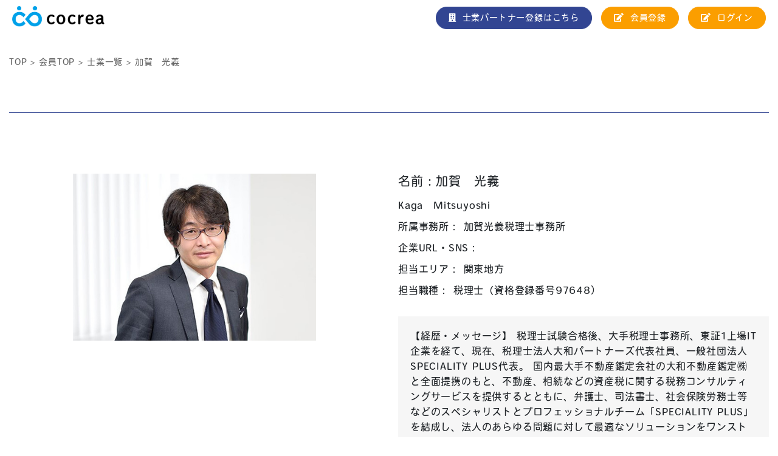

--- FILE ---
content_type: text/html; charset=UTF-8
request_url: https://cocrea.design/memberpage/profession/kaga/
body_size: 13034
content:
<!DOCTYPE html>
<html lang="ja">
<head>
<meta http-equiv="X-UA-Compatible" content="IE=edge">


<meta charset="utf-8">
<meta http-equiv="Content-Language" content="ja">
<meta name="google" content="notranslate">		
<meta name="description" content="">
<meta name="author" content="">
<meta name="viewport" content="width=device-width, initial-scale=1">
<link rel="stylesheet" href="https://stackpath.bootstrapcdn.com/bootstrap/4.4.1/css/bootstrap.min.css" integrity="sha384-Vkoo8x4CGsO3+Hhxv8T/Q5PaXtkKtu6ug5TOeNV6gBiFeWPGFN9MuhOf23Q9Ifjh" crossorigin="anonymous">
<link href="https://use.fontawesome.com/releases/v5.15.3/css/all.css" rel="stylesheet">
<link rel="stylesheet" href="https://use.typekit.net/zft0dls.css">
<link rel="stylesheet" href="https://unpkg.com/swiper@5.4.5/css/swiper.min.css">
<link rel="stylesheet" href="https://cocrea.design/wp/wp-content/themes/wss/assets/css/sm-core-css.css">
<link rel="stylesheet" href="https://cocrea.design/wp/wp-content/themes/wss/assets/css/sm-simple/sm-simple.css">
<link rel="stylesheet" href="https://cocrea.design/wp/wp-content/themes/wss/style.css">
<link rel="stylesheet" href="https://cocrea.design/wp/wp-content/themes/wss/memberpage.css">
<link rel="stylesheet" href="https://cocrea.design/wp/wp-content/themes/wss/mypage.css">
<script src="https://cocrea.design/wp/wp-content/themes/wss/assets/js/fitie.js"></script>
<!--[if lt IE 9]>
<script src="//cdn.jsdelivr.net/html5shiv/3.7.2/html5shiv.min.js"></script>
<script src="//cdnjs.cloudflare.com/ajax/libs/respond.js/1.4.2/respond.min.js"></script>
<![endif]-->

<!-- Google Tag Manager -->
<script>(function(w,d,s,l,i){w[l]=w[l]||[];w[l].push({'gtm.start':
new Date().getTime(),event:'gtm.js'});var f=d.getElementsByTagName(s)[0],
j=d.createElement(s),dl=l!='dataLayer'?'&l='+l:'';j.async=true;j.src=
'https://www.googletagmanager.com/gtm.js?id='+i+dl;f.parentNode.insertBefore(j,f);
})(window,document,'script','dataLayer','GTM-TQR7XPN');</script>
<!-- End Google Tag Manager -->

<script type="text/javascript">var ajaxurl = "https://cocrea.design/wp/wp-admin/admin-ajax.php",ap_nonce 	= "3931751112",apTemplateUrl = "https://cocrea.design/wp/wp-content/plugins/anspress-question-answer/templates/js-template";apQuestionID = "";aplang = {"loading":"Loading..","sending":"Sending request","file_size_error":"File size is bigger than 0.48 MB","attached_max":"You have already attached maximum numbers of allowed attachments","commented":"commented","comment":"Comment","cancel":"Cancel","update":"Update","your_comment":"Write your comment...","notifications":"Notifications","mark_all_seen":"Mark all as seen","search":"Search","no_permission_comments":"Sorry, you don't have permission to read comments."};disable_q_suggestion = "";</script>
		<!-- All in One SEO 4.1.1.2 -->
		<title>加賀 光義 | cocrea(コクリエ) 業務支援プラットフォーム</title>
		<meta name="google-site-verification" content="e-NkNaJ6CtGHHtZI17tefRVNUwWl01SNx3fxQNYkbY0" />
		<link rel="canonical" href="https://cocrea.design/memberpage/profession/kaga/" />
		<script type="application/ld+json" class="aioseo-schema">
			{"@context":"https:\/\/schema.org","@graph":[{"@type":"WebSite","@id":"https:\/\/cocrea.design\/#website","url":"https:\/\/cocrea.design\/","name":"cocrea(\u30b3\u30af\u30ea\u30a8)\u3000\u696d\u52d9\u652f\u63f4\u30d7\u30e9\u30c3\u30c8\u30d5\u30a9\u30fc\u30e0","publisher":{"@id":"https:\/\/cocrea.design\/#organization"}},{"@type":"Organization","@id":"https:\/\/cocrea.design\/#organization","name":"cocrea(\u30b3\u30af\u30ea\u30a8)\u3000\u696d\u52d9\u652f\u63f4\u30d7\u30e9\u30c3\u30c8\u30d5\u30a9\u30fc\u30e0","url":"https:\/\/cocrea.design\/"},{"@type":"BreadcrumbList","@id":"https:\/\/cocrea.design\/memberpage\/profession\/kaga\/#breadcrumblist","itemListElement":[{"@type":"ListItem","@id":"https:\/\/cocrea.design\/#listItem","position":"1","item":{"@id":"https:\/\/cocrea.design\/#item","name":"\u30db\u30fc\u30e0","url":"https:\/\/cocrea.design\/"},"nextItem":"https:\/\/cocrea.design\/memberpage\/profession\/kaga\/#listItem"},{"@type":"ListItem","@id":"https:\/\/cocrea.design\/memberpage\/profession\/kaga\/#listItem","position":"2","item":{"@id":"https:\/\/cocrea.design\/memberpage\/profession\/kaga\/#item","name":"\u52a0\u8cc0\u3000\u5149\u7fa9","url":"https:\/\/cocrea.design\/memberpage\/profession\/kaga\/"},"previousItem":"https:\/\/cocrea.design\/#listItem"}]},{"@type":"Person","@id":"https:\/\/cocrea.design\/author\/wss_s_user\/#author","url":"https:\/\/cocrea.design\/author\/wss_s_user\/","name":"wss_s_user","image":{"@type":"ImageObject","@id":"https:\/\/cocrea.design\/memberpage\/profession\/kaga\/#authorImage","url":"https:\/\/secure.gravatar.com\/avatar\/b9aa63fc52c774b94f79b90d2f5fa16f?s=96&d=mm&r=g","width":"96","height":"96","caption":"wss_s_user"}},{"@type":"WebPage","@id":"https:\/\/cocrea.design\/memberpage\/profession\/kaga\/#webpage","url":"https:\/\/cocrea.design\/memberpage\/profession\/kaga\/","name":"\u52a0\u8cc0 \u5149\u7fa9 | cocrea(\u30b3\u30af\u30ea\u30a8) \u696d\u52d9\u652f\u63f4\u30d7\u30e9\u30c3\u30c8\u30d5\u30a9\u30fc\u30e0","inLanguage":"ja","isPartOf":{"@id":"https:\/\/cocrea.design\/#website"},"breadcrumb":{"@id":"https:\/\/cocrea.design\/memberpage\/profession\/kaga\/#breadcrumblist"},"author":"https:\/\/cocrea.design\/memberpage\/profession\/kaga\/#author","creator":"https:\/\/cocrea.design\/memberpage\/profession\/kaga\/#author","image":{"@type":"ImageObject","@id":"https:\/\/cocrea.design\/#mainImage","url":"https:\/\/cocrea.design\/wp\/wp-content\/uploads\/2020\/05\/\u52a0\u8cc0.jpg","width":"480","height":"330"},"primaryImageOfPage":{"@id":"https:\/\/cocrea.design\/memberpage\/profession\/kaga\/#mainImage"},"datePublished":"2020-05-21T05:33:44+09:00","dateModified":"2023-08-07T05:47:56+09:00"}]}
		</script>
		<!-- All in One SEO -->


	<!-- This site is optimized with the Yoast SEO plugin v16.5 - https://yoast.com/wordpress/plugins/seo/ -->
	<link rel="canonical" href="https://cocrea.design/memberpage/profession/kaga/" />
	<meta property="og:locale" content="ja_JP" />
	<meta property="og:type" content="article" />
	<meta property="og:title" content="加賀　光義 - cocrea(コクリエ)　業務支援プラットフォーム" />
	<meta property="og:description" content="こちらのコンテンツは会員専用のコンテンツとなります。会員の方はログインしてくさい。未登録の方は、会員登録をお願い致します。既存ユーザのログインユーザー名またはメールアドレスパスワード&nbsp;ログイン状態を保存する&amp;n [&hellip;]" />
	<meta property="og:url" content="https://cocrea.design/memberpage/profession/kaga/" />
	<meta property="og:site_name" content="cocrea(コクリエ)　業務支援プラットフォーム" />
	<meta property="article:modified_time" content="2023-08-07T05:47:56+00:00" />
	<meta property="og:image" content="https://cocrea.design/wp/wp-content/uploads/2020/05/加賀.jpg" />
	<meta property="og:image:width" content="480" />
	<meta property="og:image:height" content="330" />
	<meta name="twitter:card" content="summary_large_image" />
	<script type="application/ld+json" class="yoast-schema-graph">{"@context":"https://schema.org","@graph":[{"@type":"Organization","@id":"https://cocrea.design/#organization","name":"C-design\u682a\u5f0f\u4f1a\u793e","url":"https://cocrea.design/","sameAs":[],"logo":{"@type":"ImageObject","@id":"https://cocrea.design/#logo","inLanguage":"ja","url":"https://cocrea.design/wp/wp-content/uploads/2020/07/COLOR_7_350dpi.png","contentUrl":"https://cocrea.design/wp/wp-content/uploads/2020/07/COLOR_7_350dpi.png","width":500,"height":489,"caption":"C-design\u682a\u5f0f\u4f1a\u793e"},"image":{"@id":"https://cocrea.design/#logo"}},{"@type":"WebSite","@id":"https://cocrea.design/#website","url":"https://cocrea.design/","name":"cocrea(\u30b3\u30af\u30ea\u30a8)\u3000\u696d\u52d9\u652f\u63f4\u30d7\u30e9\u30c3\u30c8\u30d5\u30a9\u30fc\u30e0","description":"","publisher":{"@id":"https://cocrea.design/#organization"},"potentialAction":[{"@type":"SearchAction","target":"https://cocrea.design/?s={search_term_string}","query-input":"required name=search_term_string"}],"inLanguage":"ja"},{"@type":"ImageObject","@id":"https://cocrea.design/memberpage/profession/kaga/#primaryimage","inLanguage":"ja","url":"https://cocrea.design/wp/wp-content/uploads/2020/05/\u52a0\u8cc0.jpg","contentUrl":"https://cocrea.design/wp/wp-content/uploads/2020/05/\u52a0\u8cc0.jpg","width":480,"height":330},{"@type":"WebPage","@id":"https://cocrea.design/memberpage/profession/kaga/#webpage","url":"https://cocrea.design/memberpage/profession/kaga/","name":"\u52a0\u8cc0\u3000\u5149\u7fa9 - cocrea(\u30b3\u30af\u30ea\u30a8)\u3000\u696d\u52d9\u652f\u63f4\u30d7\u30e9\u30c3\u30c8\u30d5\u30a9\u30fc\u30e0","isPartOf":{"@id":"https://cocrea.design/#website"},"primaryImageOfPage":{"@id":"https://cocrea.design/memberpage/profession/kaga/#primaryimage"},"datePublished":"2020-05-21T05:33:44+00:00","dateModified":"2023-08-07T05:47:56+00:00","breadcrumb":{"@id":"https://cocrea.design/memberpage/profession/kaga/#breadcrumb"},"inLanguage":"ja","potentialAction":[{"@type":"ReadAction","target":["https://cocrea.design/memberpage/profession/kaga/"]}]},{"@type":"BreadcrumbList","@id":"https://cocrea.design/memberpage/profession/kaga/#breadcrumb","itemListElement":[{"@type":"ListItem","position":1,"name":"Home","item":"https://cocrea.design/"},{"@type":"ListItem","position":2,"name":"\u58eb\u696d","item":"https://cocrea.design/memberpage/profession/"},{"@type":"ListItem","position":3,"name":"\u52a0\u8cc0\u3000\u5149\u7fa9"}]}]}</script>
	<!-- / Yoast SEO plugin. -->


<link rel='dns-prefetch' href='//s.w.org' />
		<script type="text/javascript">
			window._wpemojiSettings = {"baseUrl":"https:\/\/s.w.org\/images\/core\/emoji\/13.0.1\/72x72\/","ext":".png","svgUrl":"https:\/\/s.w.org\/images\/core\/emoji\/13.0.1\/svg\/","svgExt":".svg","source":{"concatemoji":"https:\/\/cocrea.design\/wp\/wp-includes\/js\/wp-emoji-release.min.js?ver=5.7.7"}};
			!function(e,a,t){var n,r,o,i=a.createElement("canvas"),p=i.getContext&&i.getContext("2d");function s(e,t){var a=String.fromCharCode;p.clearRect(0,0,i.width,i.height),p.fillText(a.apply(this,e),0,0);e=i.toDataURL();return p.clearRect(0,0,i.width,i.height),p.fillText(a.apply(this,t),0,0),e===i.toDataURL()}function c(e){var t=a.createElement("script");t.src=e,t.defer=t.type="text/javascript",a.getElementsByTagName("head")[0].appendChild(t)}for(o=Array("flag","emoji"),t.supports={everything:!0,everythingExceptFlag:!0},r=0;r<o.length;r++)t.supports[o[r]]=function(e){if(!p||!p.fillText)return!1;switch(p.textBaseline="top",p.font="600 32px Arial",e){case"flag":return s([127987,65039,8205,9895,65039],[127987,65039,8203,9895,65039])?!1:!s([55356,56826,55356,56819],[55356,56826,8203,55356,56819])&&!s([55356,57332,56128,56423,56128,56418,56128,56421,56128,56430,56128,56423,56128,56447],[55356,57332,8203,56128,56423,8203,56128,56418,8203,56128,56421,8203,56128,56430,8203,56128,56423,8203,56128,56447]);case"emoji":return!s([55357,56424,8205,55356,57212],[55357,56424,8203,55356,57212])}return!1}(o[r]),t.supports.everything=t.supports.everything&&t.supports[o[r]],"flag"!==o[r]&&(t.supports.everythingExceptFlag=t.supports.everythingExceptFlag&&t.supports[o[r]]);t.supports.everythingExceptFlag=t.supports.everythingExceptFlag&&!t.supports.flag,t.DOMReady=!1,t.readyCallback=function(){t.DOMReady=!0},t.supports.everything||(n=function(){t.readyCallback()},a.addEventListener?(a.addEventListener("DOMContentLoaded",n,!1),e.addEventListener("load",n,!1)):(e.attachEvent("onload",n),a.attachEvent("onreadystatechange",function(){"complete"===a.readyState&&t.readyCallback()})),(n=t.source||{}).concatemoji?c(n.concatemoji):n.wpemoji&&n.twemoji&&(c(n.twemoji),c(n.wpemoji)))}(window,document,window._wpemojiSettings);
		</script>
		<style type="text/css">
img.wp-smiley,
img.emoji {
	display: inline !important;
	border: none !important;
	box-shadow: none !important;
	height: 1em !important;
	width: 1em !important;
	margin: 0 .07em !important;
	vertical-align: -0.1em !important;
	background: none !important;
	padding: 0 !important;
}
</style>
	<link rel='stylesheet' id='anspress-fonts-css'  href='https://cocrea.design/wp/wp-content/plugins/anspress-question-answer/templates/css/fonts.css?ver=4.1.21' type='text/css' media='all' />
<link rel='stylesheet' id='anspress-main-css'  href='https://cocrea.design/wp/wp-content/plugins/anspress-question-answer/templates/css/main.css?ver=4.1.21' type='text/css' media='all' />
<style id='anspress-main-inline-css' type='text/css'>

		#anspress .ap-q-cells{
				margin-left: 60px;
		}
		#anspress .ap-a-cells{
				margin-left: 60px;
		}
</style>
<link rel='stylesheet' id='ap-overrides-css'  href='https://cocrea.design/wp/wp-content/plugins/anspress-question-answer/templates/css/overrides.css?v=4.1.21&#038;ver=4.1.21' type='text/css' media='all' />
<link rel='stylesheet' id='wp-block-library-css'  href='https://cocrea.design/wp/wp-includes/css/dist/block-library/style.min.css?ver=5.7.7' type='text/css' media='all' />
<link rel='stylesheet' id='wp-members-css'  href='https://cocrea.design/wp/wp-content/plugins/wp-members/assets/css/forms/generic-no-float.min.css?ver=3.3.9.1' type='text/css' media='all' />
<link rel='stylesheet' id='aurora-heatmap-css'  href='https://cocrea.design/wp/wp-content/plugins/aurora-heatmap/style.css?ver=1.4.12' type='text/css' media='all' />
<script type='text/javascript' src='https://cocrea.design/wp/wp-includes/js/jquery/jquery.min.js?ver=3.5.1' id='jquery-core-js'></script>
<script type='text/javascript' src='https://cocrea.design/wp/wp-includes/js/jquery/jquery-migrate.min.js?ver=3.3.2' id='jquery-migrate-js'></script>
<script type='text/javascript' src='https://cocrea.design/wp/wp-content/plugins/aurora-heatmap/js/mobile-detect.min.js?ver=1.4.4' id='mobile-detect-js'></script>
<script type='text/javascript' id='aurora-heatmap-reporter-js-extra'>
/* <![CDATA[ */
var aurora_heatmap_reporter = {"ajax_url":"https:\/\/cocrea.design\/wp\/wp-admin\/admin-ajax.php","action":"aurora_heatmap","interval":"10","stacks":"10","reports":"click_pc,click_mobile","debug":"0","ajax_delay_time":"3000"};
/* ]]> */
</script>
<script type='text/javascript' src='https://cocrea.design/wp/wp-content/plugins/aurora-heatmap/js/reporter.js?ver=1.4.12' id='aurora-heatmap-reporter-js'></script>
<link rel="https://api.w.org/" href="https://cocrea.design/wp-json/" /><link rel="alternate" type="application/json" href="https://cocrea.design/wp-json/wp/v2/profession/275" /><link rel="EditURI" type="application/rsd+xml" title="RSD" href="https://cocrea.design/wp/xmlrpc.php?rsd" />
<link rel="wlwmanifest" type="application/wlwmanifest+xml" href="https://cocrea.design/wp/wp-includes/wlwmanifest.xml" /> 
<meta name="generator" content="WordPress 5.7.7" />
<link rel='shortlink' href='https://cocrea.design/?p=275' />
<link rel="alternate" type="application/json+oembed" href="https://cocrea.design/wp-json/oembed/1.0/embed?url=https%3A%2F%2Fcocrea.design%2Fmemberpage%2Fprofession%2Fkaga%2F" />
<link rel="alternate" type="text/xml+oembed" href="https://cocrea.design/wp-json/oembed/1.0/embed?url=https%3A%2F%2Fcocrea.design%2Fmemberpage%2Fprofession%2Fkaga%2F&#038;format=xml" />
	<!-- Favicon Start -->
		<!-- Favicon Version 2.1 : Site : Visit Superbcodes.com-->
				<link rel="icon" href="https://cocrea.design/wp/wp-content/uploads/2020/06/favicon.ico" type="image/x-icon" />
			<!-- Favicom End -->
	<style>
	#wp-admin-bar-user-info{
		display:none;
	}
	#wp-admin-bar-edit-profile{
		display:none;
	}
	
</style>	
<style type="text/css">
#wpadminbar #wp-admin-bar-root-default li:nth-child(2) {
	display:none!important;
}
#wpadminbar #wp-admin-bar-root-default li:nth-child(3) {
	display:none!important;
}
#wpadminbar #wp-admin-bar-root-default li:nth-child(4) {
	display:none!important;
}
#wpadminbar #wp-admin-bar-root-default li:nth-child(5) {
	display:none!important;
}
#wpadminbar #wp-admin-bar-root-default li:nth-child(6) {
	display:none!important;
}
#wpadminbar #wp-admin-bar-root-default li:nth-child(7) {
	display:none!important;
}
#wp-admin-bar-my-account a{
	pointer-events:none!important;
}
#wp-admin-bar-my-account #wp-admin-bar-logout a{
	pointer-events:auto!important;
}

</style>
</head>
<body>
<!-- Google Tag Manager (noscript) -->
<noscript><iframe src="https://www.googletagmanager.com/ns.html?id=GTM-TQR7XPN"
height="0" width="0" style="display:none;visibility:hidden"></iframe></noscript>
<!-- End Google Tag Manager (noscript) -->
	<article class="memberpage-header-article">
		<section>
			<div class="container-fluid">
				<div class="row">
					<header id="top-head" class="w-100">
						<div class="inner d-flex w-100">
							<div id="mobile-head" class="mr-auto">
								<p class="logo-blue"><a href="https://cocrea.design/"><img src="https://cocrea.design/wp/wp-content/uploads/2020/06/COLOR_2.png" alt="cocrea(コクリエ)　C-design株式会社"></a></p>
								<div id="nav-toggle">
									<div>
										<span></span>
										<span></span>
										<span></span>
									</div>
								</div>
							</div>
							<nav class="nav" id="global-nav">
							<p class="logo d-lg-none"><a href="https://cocrea.design/"><img src="https://cocrea.design/wp/wp-content/uploads/2020/06/COLOR_2.png" alt="cocrea(コクリエ)　C-design株式会社"></a></p>
							<ul class="d-lg-flex align-items-center">
								<li class="d-lg-none"><a href="https://cocrea.design/">ホーム</a></li>
								<li class="about_btn mr-4 d-lg-none"><a href="https://cocrea.design/about/">コクリエとは<i class="fas fa-angle-down d-lg-inline-block d-none ml-2"></i></a></li>

								<!-- <ul class="main-menu sm sm-simple d-lg-block d-none">
									<li class="mr-4">
										<a class="blue_btn" href="https://cocrea.design/about/">コクリエについて</a>
										<ul><li class="child"><a href="https://cocrea.design/about/"><i class="fas fa-angle-right"></i>コクリエとは</a></li>
											<li class="child"><a href="https://cocrea.design/about/consultation/"><i class="fas fa-angle-right"></i>士業オンライン相談</a></li>
											<li class="child"><a href="https://cocrea.design/about/help/"><i class="fas fa-angle-right"></i>PCヘルプデスク</a></li>
											<li class="child"><a href="https://cocrea.design/about/collaboration/"><i class="fas fa-angle-right"></i>ビジネスコラボレーション</a></li>
										</ul>

									</li>
								</ul> -->
								<!-- <li class="child d-lg-none"><a href="https://cocrea.design/about/consultation/"><i class="fas fa-angle-right"></i>士業オンライン相談</a></li>
								<li class="child d-lg-none"><a href="https://cocrea.design/about/help/"><i class="fas fa-angle-right"></i>PCヘルプデスク</a></li>
								<li class="child d-lg-none"><a href="https://cocrea.design/about/collaboration/"><i class="fas fa-angle-right"></i>ビジネスコラボレーション</a></li> -->
								<!-- <li class="management_btn mr-4 d-lg-block d-none"><a href="https://cocrea.design/about/">コクリエについて</a></li> -->
								<!-- <li class="management_btn mr-4 d-lg-block d-none"><a href="https://cocrea.design/faq/"><i class="fas fa-question d-inline-block mr-3"></i>よくある質問</a></li> -->
								<li class="management_btn mr-4 d-lg-block d-none"><a href="https://cocrea.design/marketingservice/"><i class="fas fa-building d-inline-block mr-3"></i>士業パートナー登録はこちら</a></li>
								<li class="regist_btn mr-4 d-lg-block d-none"><a href="https://cocrea.design/register/"><i class="fas fa-edit d-inline-block mr-3"></i>会員登録</a></li>
								<li class="regist_btn d-lg-block d-none"><a href="https://cocrea.design/login/"><i class="fas fa-edit d-inline-block mr-3"></i>ログイン</a></li>
							</ul>
							<ul class="mobile-btn d-lg-none">
								<!-- <li class="management_btn"><a href="https://cocrea.design/faq/"><i class="fas fa-question d-inline-block mr-3"></i>よくある質問</a></li> -->
								<li class="management_btn"><a href="https://cocrea.design/marketingservice/"><i class="fas fa-building d-inline-block mr-3"></i>士業パートナー登録はこちら</a></li>
								<li class="regist_btn"><a href="https://cocrea.design/register/"><i class="fas fa-edit d-inline-block mr-3"></i>会員登録</a></li>
								<li class="regist_btn"><a href="https://cocrea.design/login/"><i class="fas fa-edit d-inline-block mr-3"></i>ログイン</a></li>
							</ul>
								
								
							</nav>
						</div>
					</header>
				</div>
			</div>
		</section>
		<!--
		<section class="header-img-section">
			<h1><img src="https://cocrea.design/wp/wp-content/themes/wss/assets/images/member-mv.jpg" alt="" class="w-100"></h1>
		</section>
		-->
	</article>
<script>
  (function(d) {
    var config = {
      kitId: 'lki6qby',
      scriptTimeout: 3000,
      async: true
    },
    h=d.documentElement,t=setTimeout(function(){h.className=h.className.replace(/\bwf-loading\b/g,"")+" wf-inactive";},config.scriptTimeout),tk=d.createElement("script"),f=false,s=d.getElementsByTagName("script")[0],a;h.className+=" wf-loading";tk.src='https://use.typekit.net/'+config.kitId+'.js';tk.async=true;tk.onload=tk.onreadystatechange=function(){a=this.readyState;if(f||a&&a!="complete"&&a!="loaded")return;f=true;clearTimeout(t);try{Typekit.load(config)}catch(e){}};s.parentNode.insertBefore(tk,s)
  })(document);
</script><style>
.orangebtn_fix{
	display:none;
}
</style>
	<main>
		<div class="container-xl breadHead">
			<div class="row">
				<div class="col-12">
					<nav class="bread">
						<ul>
							<li><a href="https://cocrea.design">TOP</a></li>
							<li><a href="https://cocrea.design/memberpage/">会員TOP</a></li>
							<li><a href="https://cocrea.design/memberpage/profession/">士業一覧</a></li>
							<li>加賀　光義</li>
						</ul>
					</nav>
				</div>
			</div>
		</div>

		<article>

			<section class="memberpage-contents-section member-single-category-section">
				<div class="container-xl">
					<div class="row">
						<div class="col-12">
							<ul>
								<!--<li><a href="https://cocrea.design/memberpage/profession/">士業一覧</a></li>-->
<!--
								<li><a href="">税理士</a></li>
								<li><a href="">行政書士</a></li>
								<li><a href="">会計士</a></li>
								<li><a href="">司法書士</a></li>
								<li><a href="">弁理士</a></li>
								<li><a href="">弁護士</a></li>
-->
							</ul>
						</div>
					</div>
				</div>
			</section>


			<section class="memberpage-contents-section member-single-contents-section">
				<div class="container-xl">
					<div class="row">
						<div class="col-lg-6 thumb mb-lg-0 mb-5">
                            <p class="text-center" style="max-width: 400px; margin: auto;"><img src="https://cocrea.design/wp/wp-content/uploads/2020/05/加賀.jpg"  alt="" loading="lazy" srcset="https://cocrea.design/wp/wp-content/uploads/2020/05/加賀.jpg 480w, https://cocrea.design/wp/wp-content/uploads/2020/05/加賀-300x206.jpg 300w" sizes="(max-width: 480px) 100vw, 480px" /></p>
                            						</div>
						<div class="col-lg-6 detail">
							<div class="profile">
								<p class="name mb-4">名前：加賀　光義</p>
								<p class="office mb-3">
									Kaga　Mitsuyoshi								</p>
								<p class="office mb-3">所属事務所：
									加賀光義税理士事務所								</p>

								<p class="office mb-3">企業URL・SNS：
									<a href="" target="_blank">
																		</a>
								</p>
								<p class="charge-area mb-3">担当エリア：
									<span class="area_list">関東地方</span>								</p>
								<p class="area mb-3">担当職種：
									税理士（資格登録番号97648）								</p>
							</div>
							<div class="message">
								【経歴・メッセージ】
税理士試験合格後、大手税理士事務所、東証1上場IT企業を経て、現在、税理士法人大和パートナーズ代表社員、一般社団法人SPECIALITY PLUS代表。
国内最大手不動産鑑定会社の大和不動産鑑定㈱と全面提携のもと、不動産、相続などの資産税に関する税務コンサルティングサービスを提供するとともに、弁護士、司法書士、社会保険労務士等などのスペシャリストとプロフェッショナルチーム「SPECIALITY PLUS」を結成し、法人のあらゆる問題に対して最適なソリューションをワンストップで提供。

							</div>
							<div class="duties">
								<p>取扱業務</p>
								<ul>
									<li>記帳代行・税務申告・税務コンサルティング・税務顧問</li>									<li>起業・会社設立サポート</li>									<li>資金調達支援</li>									<li>事業承継支援</li>									<li>経営力向上計画作成サポート等の経営サポート</li>								</ul>
							</div>
						</div>
					</div>
					
					
					<div class="l-profession-answers">
						<div class="el-ttl-with-icon">
							<h2 class="el-ttl-with-icon-heading"><i class="fas fa-comment-dots"></i> 回答した「士業オンライン相談」（最新５件）</h2>
						</div>
						<div class="b-faq-list">
          <div class="b-questions-list-item">
<!--			  
            <h2 class="b-questions-list-item-heading"></h2>
-->
            <div class="b-questions-list-item-meta" style="margin-bottom: 0em;">
              <ul><li class="date">投稿日：2024年08月23日</li>
                <li class="category"><a href="https://cocrea.design/questions/?cate=税務・会計・経理" class="el-label-mypage el-label-mypage__type02">税務・会計・経理</a></li>
              </ul>
            </div>
            <div class="b-questions-list-item-txt"><p style="margin-bottom:0.1em;">私は個人事業主です。
引越に伴い都道府県を跨いで納税地を変更します。
現在の納税地で以下の申請を実施済です。
・個人事業の開業・廃業等届出書
・所得税の青色申告承認申請手続
・消費税簡易課税制度選択届出手続
・適格請求書発行事業者の登録申請書
・適格請求書発行事業者の公表事項の公表（変更）申出書


引越後の納税地で再度必要になる手続きを教えていただけますでしょうか？<br><p><span class="answers-purple"><i class="fas fa-comment-dots"></i> 1名が回答</span>&nbsp;&nbsp;&nbsp;&nbsp;<a href="https://cocrea.design/questions/7010/" style="float:right;">もっと見る</a></p></p>
            </div>
			  <div class="b-faq-list-item-detail-meta"></div>
            <div class="b-questions-list-item-link">
              <p class="orangebtn orangebtn__bluebtn"><a href="https://cocrea.design/questions/7010/">回答を見る<i class="fas fa-angle-right"></i></a></p>
            </div>
          </div><!-- / item -->
          <div class="b-questions-list-item">
<!--			  
            <h2 class="b-questions-list-item-heading"></h2>
-->
            <div class="b-questions-list-item-meta" style="margin-bottom: 0em;">
              <ul><li class="date">投稿日：2024年08月06日</li>
                <li class="category"><a href="https://cocrea.design/questions/?cate=税務・会計・経理" class="el-label-mypage el-label-mypage__type02">税務・会計・経理</a></li>
              </ul>
            </div>
            <div class="b-questions-list-item-txt"><p style="margin-bottom:0.1em;">確定申告の経費の相談です。フリーランスでライター、編集の仕事をしております。自宅の１室を事務所として使っており、確定申告では、全体の広さに対する事務所使用相当分を毎年固定で事務所経費として計上しています。今年度、例年に比べ収入が大幅にダウンする見込みです。来年３月の今年度分確定申告では、例年通りの金額で事務所経費を計上してよいでしょうか。また、計上してよい場合も、今後収入が回復しない見込みの場合、何年程度で見直す必要があるなど目安がありましたらお教えください。<br><p><span class="answers-purple"><i class="fas fa-comment-dots"></i> 1名が回答</span>&nbsp;&nbsp;&nbsp;&nbsp;<a href="https://cocrea.design/questions/6997/" style="float:right;">もっと見る</a></p></p>
            </div>
			  <div class="b-faq-list-item-detail-meta"></div>
            <div class="b-questions-list-item-link">
              <p class="orangebtn orangebtn__bluebtn"><a href="https://cocrea.design/questions/6997/">回答を見る<i class="fas fa-angle-right"></i></a></p>
            </div>
          </div><!-- / item -->
          <div class="b-questions-list-item">
<!--			  
            <h2 class="b-questions-list-item-heading"></h2>
-->
            <div class="b-questions-list-item-meta" style="margin-bottom: 0em;">
              <ul><li class="date">投稿日：2024年08月04日</li>
                <li class="category"><a href="https://cocrea.design/questions/?cate=税務・会計・経理" class="el-label-mypage el-label-mypage__type02">税務・会計・経理</a></li>
              </ul>
            </div>
            <div class="b-questions-list-item-txt"><p style="margin-bottom:0.1em;">インターネットの利用料の経費計上について教えてください。
自宅兼事務所のマンションの規定上、インターネットプロバイダはマンション指定のものを契約する必要があります。
自宅で仕事をするためインターネット回線は事業を行う上で必須となります。
利用料は月額固定です。
プライベートでもこの回線は使いますが、事業を行う上で必須の費用である場合、
・全額経費計上できる
・家事按分（5割など）すべき
のどちらになりますでしょうか？<br><p><span class="answers-purple"><i class="fas fa-comment-dots"></i> 1名が回答</span>&nbsp;&nbsp;&nbsp;&nbsp;<a href="https://cocrea.design/questions/6989/" style="float:right;">もっと見る</a></p></p>
            </div>
			  <div class="b-faq-list-item-detail-meta"></div>
            <div class="b-questions-list-item-link">
              <p class="orangebtn orangebtn__bluebtn"><a href="https://cocrea.design/questions/6989/">回答を見る<i class="fas fa-angle-right"></i></a></p>
            </div>
          </div><!-- / item -->
          <div class="b-questions-list-item">
<!--			  
            <h2 class="b-questions-list-item-heading"></h2>
-->
            <div class="b-questions-list-item-meta" style="margin-bottom: 0em;">
              <ul><li class="date">投稿日：2024年07月24日</li>
                <li class="category"><a href="https://cocrea.design/questions/?cate=税務・会計・経理" class="el-label-mypage el-label-mypage__type02">税務・会計・経理</a></li>
              </ul>
            </div>
            <div class="b-questions-list-item-txt"><p style="margin-bottom:0.1em;">個人事業主として働いており、ある企業と業務委託で取引があります。その業務委託料から源泉徴収されています。
そこでお聞きしたいのですが、仮に<span>源泉徴収の対象とならない報酬であっても源泉徴収した場合は、どのような問題があるのでしょうか？</span>
逆に<span>源泉徴収の対象となる報酬を源泉徴収しなかった場合は、法的に問題あるとは思うのですが。</span><br><p><span class="answers-purple"><i class="fas fa-comment-dots"></i> 1名が回答</span>&nbsp;&nbsp;&nbsp;&nbsp;<a href="https://cocrea.design/questions/6983/" style="float:right;">もっと見る</a></p></p>
            </div>
			  <div class="b-faq-list-item-detail-meta"></div>
            <div class="b-questions-list-item-link">
              <p class="orangebtn orangebtn__bluebtn"><a href="https://cocrea.design/questions/6983/">回答を見る<i class="fas fa-angle-right"></i></a></p>
            </div>
          </div><!-- / item -->
          <div class="b-questions-list-item">
<!--			  
            <h2 class="b-questions-list-item-heading"></h2>
-->
            <div class="b-questions-list-item-meta" style="margin-bottom: 0em;">
              <ul><li class="date">投稿日：2024年06月26日</li>
                <li class="category"><a href="https://cocrea.design/questions/?cate=税務・会計・経理" class="el-label-mypage el-label-mypage__type02">税務・会計・経理</a></li>
              </ul>
            </div>
            <div class="b-questions-list-item-txt"><p style="margin-bottom:0.1em;">個人事業主が、自宅兼事務所の引っ越しを行う際の仕訳方法について教えてください。
礼金と仲介手数料の仕訳方法について以下の理解で正しいでしょうか？


[前提条件(仮定)]
引っ越し月：7月
月額賃料　：20万円
礼金　　　：50万円
仲介手数料：20万円
契約期間　：2年
家事按分率：40%
支払い方法：事業主借（個人事業主のポケットマネー）
青色申告　：あり


■礼金
・50万円　×　40%　＝　20万円
・礼金の金額が20万円以上の場合、経理処理上の扱いは繰延資産
・契...<br><p><span class="answers-purple"><i class="fas fa-comment-dots"></i> 1名が回答</span>&nbsp;&nbsp;&nbsp;&nbsp;<a href="https://cocrea.design/questions/6969/" style="float:right;">もっと見る</a></p></p>
            </div>
			  <div class="b-faq-list-item-detail-meta"></div>
            <div class="b-questions-list-item-link">
              <p class="orangebtn orangebtn__bluebtn"><a href="https://cocrea.design/questions/6969/">回答を見る<i class="fas fa-angle-right"></i></a></p>
            </div>
          </div><!-- / item -->
							<div class="b-faq-list-more">
								<p class="orangebtn orangebtn__bluebtn"><a href="https://cocrea.design/myquestions/">もっと見る<i class="fas fa-angle-right"></i></a></p>
							</div>
						</div>
						<div class="b-box-link b-box-link__blue">
							<h3 class="b-box-link-heading"><img src="https://cocrea.design/wp/wp-content/themes/wss/assets/images/icon-conversation01.png" alt=""> 「加賀　光義」に直接相談する</h3>
							<div class="b-box-link-body b-box-link-body__btns">
								<ul>
									<li><p class="orangebtn orangebtn__type02"><a href="https://cocrea.design/mypage/consultationform/?uid=410"><i class="far fa-envelope orangebtn-icon"></i> 個別相談にすすむ <i class="fas fa-angle-right"></i></a></p></li>
<!--
                  <li><p class="orangebtn"><a href="https://cocrea.design/operator/"><i class="far fa-calendar-alt orangebtn-icon"></i> オンライン相談予約 <i class="fas fa-angle-right"></i></a></p></li>
-->
								</ul>
							</div>
						</div>
					</div>
					<div class="row pt-5">
						<div class="col-12">
							<!--<p class="d-flex justify-content-center"><a href="https://cocrea.design/inquiry/" class="button">個別相談はこちら<i class="fas fa-angle-right"></i></a></p>-->
						</div>
					</div>
				</div>
			</section>
		</article>
	</main>

<!-- 　　　
<aside class="othermenu">
	<div class="container-xl">
		<div class="row justify-content-center">
			<div class="col-xl-5 col-lg-5 mb-lg-0 mb-5">
				<p><a href="https://cocrea.design/faq/">よくある質問<br><span class="rift">FAQ</span><span class="icon"><img src="https://cocrea.design/wp/wp-content/themes/wss/assets/images/othermenu-icon.png" alt=""></span></a></p>
			</div>
			<div class="col-xl-5 col-lg-5">
				<p><a href="https://cocrea.design/about/">サービス詳細<br><span class="rift">SERVICE</span><span class="icon"><img src="https://cocrea.design/wp/wp-content/themes/wss/assets/images/othermenu-icon.png" alt=""></span></a></p>
			</div>
		</div>
	</div>
</aside>

	<div class="container-xl pb-5 mb-5">	
		<p class="affiliations">提携企業一覧</p>
		<div class="row justify-content-center">
			<div class="col-10 d-md-block d-none">
				<p class=""><img class="mw-100" src="https://cocrea.design/wp/wp-content/uploads/2020/12/導入企業一覧_20201225.png" alt=""></p>
			</div>
			<div class="col-12 d-md-none">
				<p class="d-md-none"><img class="mw-100" src="https://cocrea.design/wp/wp-content/uploads/2020/12/導入企業一覧_20201225.png" alt=""></p>
			</div>
		</div>
		<p><center>※順不同・一部掲載</center></p>
</div>

 -->
<footer class="footer">
	<div class="container-xl">
		<div class="row d-lg-block">
			<nav class="d-lg-flex justify-content-center">
				<ul>
					<li class="mr-lg-5 ml-lg-5 mb-lg-3 mb-0"><a href="https://cocrea.design/">ホーム</a></li>
					<li class="mr-lg-5 ml-lg-5"><a href="https://c-designinc.jp/company/" target="_blank">会社概要</a></li>
				</ul>
				<!-- <ul>
					<li class="mr-lg-5 ml-lg-5 mb-3"><a href="https://cocrea.design/about/">コクリエについて</a></li>
					<li class="mr-lg-5 ml-lg-5"><a href="https://cocrea.design/about/">― コクリエとは</a></li>
					<li class="mr-lg-5 ml-lg-5"><a href="https://cocrea.design/about/consultation/">― 士業オンライン相談</a></li>
					<li class="mr-lg-5 ml-lg-5"><a href="https://cocrea.design/about/help/">― PCヘルプデスク</a></li>
					<li class="mr-lg-5 ml-lg-5"><a href="https://cocrea.design/collaboration/">― ビジネスコラボレーション</a></li>
				</ul> -->
				<ul>
					<li class="mr-lg-5 ml-lg-5 mb-lg-3 mb-0"><a href="https://cocrea.design/marketingservice">士業パートナー登録はこちら</a></li>
          <li class="mr-lg-5 ml-lg-5"><a href="https://c-designinc.jp/agreement/" target="_blank">利用規約</a></li>
				</ul>
				<ul>
					<li class="mr-lg-5 ml-lg-5 mb-lg-3 mb-0"><a href="https://cocrea.design/memberpage">会員専用ページ</a></li>
          <li class="mr-lg-5 ml-lg-5"><a href="https://cocrea.design/faq/" target="_blank">よくある質問</a></li>
				</ul>
				<ul>
					<li class="mr-lg-5 ml-lg-5"><a href="https://cocrea.design/inquiry" target="_blank">お問い合わせ</a></li>
				</ul>
				<ul>
					<li class="mr-lg-5 ml-lg-5"><a href="https://cocrea.design/sitemap/">サイトマップ</a></li>
				</ul>
			</nav>
			<div class="compnay-info text-lg-center">
				<p class="logo mb-5"><a href=""><img src="https://cocrea.design/wp/wp-content/themes/wss/assets/images/WHITE_2.png" alt=""></a></p>
				<p class="companyname mb-3">C-design株式会社</p>
				<p class="address mb-3"><br class="d-md-none">東京都渋谷区恵比寿西2-4-8 ウィンド恵比寿ビル8F</p>
				<!--<ul class="d-lg-flex d-none justify-content-center">
					<li class="mr-5">TEL：xx-xxxx-xxxx</li>
					<li>FAX：xx-xxxx-xxxx</li>
				</ul>-->
			</div>
			<div class="otherlink">
				<ul class="d-lg-flex justify-content-center pt-5">
<!-- 					<li class="mx-lg-5"><a href="https://c-designinc.jp/security/" target="_blank">情報セキュリティ基本方針</a></li> -->
					<li><a href="https://c-designinc.jp/privacy/" target="_blank">個人情報保護方針</a></li>
<!-- 					<li class="mx-lg-5"><a href="https://c-designinc.jp/mynumber/" target="_blank">特定個人情報取扱方針</a></li> -->
					<li><a href="https://c-designinc.jp/cookie/" target="_blank">Cookie等の利用について</a></li>
					<li class="mx-lg-5"></li>
					<a href="#" onclick="window.open('https://www.sitelock.com/verify.php?site=cocrea.design','SiteLock','width=600,height=600,left=160,top=170');" ><img class="img-responsive" alt="SiteLock" title="SiteLock" src="//shield.sitelock.com/shield/cocrea.design" /></a>
				</ul>
			</div>
		</div>
	</div>
	<div class="copy-area container-fluid">
		<div class="row justify-content-center">
			<p class="copy">copyright &copy; C-design株式会社. All Rights Reserved.</p>
		</div>
	</div>
</footer>

<p id="page-top"><a href="#top-head"><i class="fas fa-caret-up"></i></a></p>

<script src="https://code.jquery.com/jquery-3.4.1.slim.min.js" integrity="sha384-J6qa4849blE2+poT4WnyKhv5vZF5SrPo0iEjwBvKU7imGFAV0wwj1yYfoRSJoZ+n" crossorigin="anonymous"></script>
<script src="https://cdn.jsdelivr.net/npm/popper.js@1.16.0/dist/umd/popper.min.js" integrity="sha384-Q6E9RHvbIyZFJoft+2mJbHaEWldlvI9IOYy5n3zV9zzTtmI3UksdQRVvoxMfooAo" crossorigin="anonymous"></script>
<script src="https://stackpath.bootstrapcdn.com/bootstrap/4.4.1/js/bootstrap.min.js" integrity="sha384-wfSDF2E50Y2D1uUdj0O3uMBJnjuUD4Ih7YwaYd1iqfktj0Uod8GCExl3Og8ifwB6" crossorigin="anonymous"></script>
<script src="https://code.jquery.com/jquery-3.4.1.min.js" integrity="sha256-CSXorXvZcTkaix6Yvo6HppcZGetbYMGWSFlBw8HfCJo=" crossorigin="anonymous"></script>
<script>



window.onload = function() {
  scroll_effect();

  $(window).scroll(function(){
   scroll_effect();
  });

  function scroll_effect(){
   $('.fadein').each(function(){
    var elemPos = $(this).offset().top;
    var scroll = $(window).scrollTop();
    var windowHeight = $(window).height();
    if (scroll > elemPos - windowHeight + 200){
     $(this).addClass('scrollin');
		console.log("scrollin");
    }
   });
/*
	$(".container-xl").each(function(){
		let scroll = $(window).scrollTop();
		let windowHeight = $(window).height();
		let triggerTop = $(this).offset().top;
//		console.log("scroll = " + scroll);
//		console.log("windowHeight = " + windowHeight);
//		console.log("triggerTop = " + triggerTop);
		if(scroll > windowHeight / 2){
			$(".orangebtn_fix").addClass("is-show");
		}else{
			$(".orangebtn_fix").removeClass("is-show");
		}
	})
*/
  }
};</script>

<script>
$(function() {
    var topBtn = $('#page-top');
    topBtn.hide();
    $(window).scroll(function () {
        if ($(this).scrollTop() > 100) {
            topBtn.fadeIn();
        } else {
            topBtn.fadeOut();
        }
    });
    topBtn.click(function () {
        $('body,html').animate({
            scrollTop: 0
        }, 500);
        return false;
    });
});
</script><script>
if (matchMedia('(max-width: 991px)').matches) {
(function($) {
    $(function() {
        var $header = $('#top-head');
        // Nav Fixed
        $(window).scroll(function() {
            if ($(window).scrollTop() > 350) {
                $header.addClass('fixed');
            } else {
                $header.removeClass('fixed');
            }
        });
        // Nav Toggle Button
        $('#nav-toggle').click(function(){
            $header.toggleClass('open');
        });
    });
})(jQuery);
} else {
$(function() {
  var $win = $(window),
    $cloneNav = $('#top-head').clone().addClass('clone-nav').appendTo('body'),
    showClass = 'is-show';

  $win.on('load scroll', function() {
    var value = $(this).scrollTop();
    if ( value > 300 ) {
      $cloneNav.addClass(showClass);
    } else {
      $cloneNav.removeClass(showClass);
    }
  });
});
}
</script>
<script src="https://unpkg.com/swiper@5.4.5/js/swiper.min.js"></script>
<script>
  var mySwiper = new Swiper ('.swiper-container', {
	autoplay: {delay: 3000},
    loop: true,
    navigation: {
      nextEl: '.swiper-button-next',
      prevEl: '.swiper-button-prev',
    },
  breakpoints: {
    375: {
      slidesPerView: 1,
      spaceBetween: 10
    },
    768: {
      slidesPerView: 2,
      spaceBetween: 20
    },
    1280: {
      slidesPerView: 4,
      spaceBetween: 30
    }
  },
})
 </script>
<script src="https://cocrea.design/wp/wp-content/themes/wss/assets/js/jquery.smartmenus.js"></script>
<script type="text/javascript">
  $(function() {
    $('.main-menu').smartmenus({
      subMenusSubOffsetX: 1,
      subMenusSubOffsetY: -8
    });
  });
</script>
<script type='text/javascript' src='https://cocrea.design/wp/wp-includes/js/wp-embed.min.js?ver=5.7.7' id='wp-embed-js'></script>

<script src="https://cocrea.design/wp/wp-content/themes/wss/assets/slick/slick.min.js"></script>

<script>
jQuery(function() {
   jQuery('.ad_area').slick({
    autoplay: true, // 自動再生
    autoplaySpeed: 3000, // 自動再生で切り替えをする時間
    speed: 800, // 自動再生でスライドさせるスピード
    infinite: true, // 無限スクロール
    slidesToShow: 1, // スライドのエリアに画像がいくつ表示されるかを指定
    slidesToScroll: 1, // 一度にスライドする数

    arrows: true, // 左右の次へ、前へボタンを表示
    dots: true, // 画像下のドット（ページ送り）を表示
    });
   jQuery('.ad_area_sp').slick({
    autoplay: true, // 自動再生
    autoplaySpeed: 3000, // 自動再生で切り替えをする時間
    speed: 800, // 自動再生でスライドさせるスピード
    infinite: true, // 無限スクロール
    slidesToShow: 1, // スライドのエリアに画像がいくつ表示されるかを指定
    slidesToScroll: 1, // 一度にスライドする数
    arrows: true, // 左右の次へ、前へボタンを表示
    dots: true, // 画像下のドット（ページ送り）を表示

    });
});
</script>
</body>
</html>

--- FILE ---
content_type: text/css
request_url: https://cocrea.design/wp/wp-content/themes/wss/assets/css/sm-simple/sm-simple.css
body_size: 1292
content:
.sm-simple {
  border: 1px solid #bbbbbb;
  background: #fff;
  box-shadow: 0 1px 1px rgba(0, 0, 0, 0.2); }
  .sm-simple a, .sm-simple a:hover, .sm-simple a:focus, .sm-simple a:active {
    padding: 13px 20px;
    /* make room for the toggle button (sub indicator) */
    padding-right: 58px;
    color: #555555;
    font-family: "Lucida Sans Unicode", "Lucida Sans", "Lucida Grande", Arial, sans-serif;
    font-size: 16px;
    font-weight: normal;
    line-height: 17px;
    text-decoration: none; }
  .sm-simple a.current {
    background: #555555;
    color: #fff; }
  .sm-simple a.disabled {
    color: #cccccc; }
  .sm-simple a .sub-arrow {
    position: absolute;
    top: 50%;
    margin-top: -17px;
    left: auto;
    right: 4px;
    width: 34px;
    height: 34px;
    overflow: hidden;
    font: bold 14px/34px monospace !important;
    text-align: center;
    text-shadow: none;
    background: rgba(0, 0, 0, 0.08); }
  .sm-simple a .sub-arrow::before {
    content: '+'; }
  .sm-simple a.highlighted .sub-arrow::before {
    content: '-'; }
  .sm-simple li {
    border-top: 1px solid rgba(0, 0, 0, 0.05); }
  .sm-simple > li:first-child {
    border-top: 0; }
  .sm-simple ul {
    background: rgba(179, 179, 179, 0.1); }
    .sm-simple ul a, .sm-simple ul a:hover, .sm-simple ul a:focus, .sm-simple ul a:active {
      font-size: 14px;
      border-left: 8px solid transparent; }
    .sm-simple ul ul a,
    .sm-simple ul ul a:hover,
    .sm-simple ul ul a:focus,
    .sm-simple ul ul a:active {
      border-left: 16px solid transparent; }
    .sm-simple ul ul ul a,
    .sm-simple ul ul ul a:hover,
    .sm-simple ul ul ul a:focus,
    .sm-simple ul ul ul a:active {
      border-left: 24px solid transparent; }
    .sm-simple ul ul ul ul a,
    .sm-simple ul ul ul ul a:hover,
    .sm-simple ul ul ul ul a:focus,
    .sm-simple ul ul ul ul a:active {
      border-left: 32px solid transparent; }
    .sm-simple ul ul ul ul ul a,
    .sm-simple ul ul ul ul ul a:hover,
    .sm-simple ul ul ul ul ul a:focus,
    .sm-simple ul ul ul ul ul a:active {
      border-left: 40px solid transparent; }

@media (min-width: 768px) {
  /* Switch to desktop layout
  -----------------------------------------------
     These transform the menu tree from
     collapsible to desktop (navbar + dropdowns)
  -----------------------------------------------*/
  /* start... (it's not recommended editing these rules) */
  .sm-simple ul {
    position: absolute;
    width: 12em; }

  .sm-simple li {
    float: left; }

  .sm-simple.sm-rtl li {
    float: right; }

  .sm-simple ul li, .sm-simple.sm-rtl ul li, .sm-simple.sm-vertical li {
    float: none; }

  .sm-simple a {
    white-space: nowrap; }

  .sm-simple ul a, .sm-simple.sm-vertical a {
    white-space: normal; }

  .sm-simple .sm-nowrap > li > a, .sm-simple .sm-nowrap > li > :not(ul) a {
    white-space: nowrap; }

  /* ...end */
  .sm-simple {
    background: #fff; }
    .sm-simple a, .sm-simple a:hover, .sm-simple a:focus, .sm-simple a:active, .sm-simple a.highlighted {
      padding: 11px 20px;
      color: #555555; }
    .sm-simple a:hover, .sm-simple a:focus, .sm-simple a:active, .sm-simple a.highlighted {
      background: #eeeeee; }
    .sm-simple a.current {
      background: #555555;
      color: #fff; }
    .sm-simple a.disabled {
      background: #fff;
      color: #cccccc; }
    .sm-simple a.has-submenu {
      padding-right: 32px; }
    .sm-simple a .sub-arrow {
      top: 50%;
      margin-top: -8px;
      right: 20px;
      width: 8px;
      height: 16px;
      font: 14px/16px monospace !important;
      background: transparent; }
    .sm-simple a.highlighted .sub-arrow::before {
      content: '+'; }
    .sm-simple > li {
      border-top: 0;
      border-left: 1px solid #eeeeee; }
      .sm-simple > li:first-child {
        border-left: 0; }
    .sm-simple ul {
      border: 1px solid #bbbbbb;
      background: #fff;
      box-shadow: 0 1px 1px rgba(0, 0, 0, 0.2); }
      .sm-simple ul a {
        border: 0 !important; }
        .sm-simple ul a.has-submenu {
          padding-right: 20px; }
        .sm-simple ul a .sub-arrow {
          left: 8px;
          right: auto; }
      .sm-simple ul > li {
        border-left: 0;
        border-top: 1px solid #eeeeee; }
        .sm-simple ul > li:first-child {
          border-top: 0; }
    .sm-simple .scroll-up,
    .sm-simple .scroll-down {
      position: absolute;
      display: none;
      visibility: hidden;
      overflow: hidden;
      background: #fff;
      height: 20px; }
    .sm-simple .scroll-up-arrow,
    .sm-simple .scroll-down-arrow {
      position: absolute;
      top: -2px;
      left: 50%;
      margin-left: -8px;
      width: 0;
      height: 0;
      overflow: hidden;
      border-width: 8px;
      border-style: dashed dashed solid dashed;
      border-color: transparent transparent #555555 transparent; }
    .sm-simple .scroll-down-arrow {
      top: 6px;
      border-style: solid dashed dashed dashed;
      border-color: #555555 transparent transparent transparent; }
    .sm-simple.sm-rtl a.has-submenu {
      padding-right: 20px;
      padding-left: 32px; }
    .sm-simple.sm-rtl a .sub-arrow {
      left: 20px;
      right: auto; }
    .sm-simple.sm-rtl.sm-vertical a.has-submenu {
      padding: 11px 20px; }
    .sm-simple.sm-rtl.sm-vertical a .sub-arrow {
      left: auto;
      right: 8px; }
    .sm-simple.sm-rtl > li:first-child {
      border-left: 1px solid #eeeeee; }
    .sm-simple.sm-rtl > li:last-child {
      border-left: 0; }
    .sm-simple.sm-rtl ul a.has-submenu {
      padding: 11px 20px; }
    .sm-simple.sm-rtl ul a .sub-arrow {
      left: auto;
      right: 8px; }
    .sm-simple.sm-vertical a .sub-arrow {
      left: 8px;
      right: auto; }
    .sm-simple.sm-vertical li {
      border-left: 0;
      border-top: 1px solid #eeeeee; }
    .sm-simple.sm-vertical > li:first-child {
      border-top: 0; } }


--- FILE ---
content_type: text/css
request_url: https://cocrea.design/wp/wp-content/themes/wss/style.css
body_size: 6686
content:
@charset "utf-8";
@import url('assets/css/pc.css') screen and (min-width: 1280px);
@import url('assets/css/tab.css') screen and (min-width: 992px) and (max-width: 1279px);
@import url('assets/css/sp.css') screen and (max-width: 991px);

.swiper-button-next:after {
font-family: "Font Awesome 5 Free" !important;
font-weight: 900 !important;
content: "\f054" !important;
}
.swiper-button-prev:after {
font-family: "Font Awesome 5 Free" !important;
font-weight: 900 !important;
content: "\f053" !important;
}
body{
font-family:heisei-maru-gothic-std, sans-serif!important;
}

/*****
reset
*****/
html, body, div, span, object, iframe,h1, h2, h3, h4, h5, h6, p, blockquote, pre,abbr, address, cite, code,del, dfn, em, img, ins, kbd, q, samp,small, strong, sub, sup, var,b, i,dl, dt, dd, ol, ul, li,fieldset, form, label, legend,table, caption, tbody, tfoot, thead, tr, th, td,article, aside, canvas, details, figcaption, figure,footer, header, hgroup, menu, nav, section, summary,time, mark, audio, video {
    margin:0;
    padding:0;
    border:0;
    outline:0;
    font-size:100%;
    vertical-align:baseline;
    background:transparent;
}
body {
    line-height:1;
}
article,aside,details,figcaption,figure,footer,header,hgroup,menu,nav,section {
    display:block;
}
nav ul {
    list-style:none;
}
blockquote, q {
    quotes:none;
}
blockquote:before, blockquote:after,q:before, q:after {
    content:'';
    content:none;
}
a {
    margin:0;
    padding:0;
    font-size:100%;
    vertical-align:baseline;
    background:transparent;
}
ins {
    background-color:#ff9;
    color:#000;
    text-decoration:none;
}
mark {
    background-color:#ff9;
    color:#000;
    font-style:italic;
    font-weight:bold;
}
del {
    text-decoration: line-through;
}
abbr[title], dfn[title] {
    border-bottom:1px dotted;
    cursor:help;
}
table {
    border-collapse:collapse;
    border-spacing:0;
}
hr {
    display:block;
    height:1px;
    border:0;  
    border-top:1px solid #cccccc;
    margin:1em 0;
    padding:0;
}
input, select {
    vertical-align:middle;
}
ul li,ol li{
	list-style-type: none;
}
/*****
font
*****/
html {
	font-size: 62.5%;
}
body {
	font-size: 1.6em;
/*
	font-family: -apple-system, BlinkMacSystemFont, Roboto, "Helvetica Neue", HelveticaNeue, "游ゴシック体", YuGothic, "游ゴシック Medium", "Yu Gothic Medium", "游ゴシック", "Yu Gothic", "Sogoe UI", Verdana, "メイリオ", Meiryo, sans-serif;
*/
	font-family:heisei-maru-gothic-std, sans-serif!important;

	letter-spacing: 0.05em;
	line-height: 1.6em;
}
.rift{
/*
	font-family: rift, -apple-system, BlinkMacSystemFont, Roboto, "Helvetica Neue", HelveticaNeue, "游ゴシック体", YuGothic, "游ゴシック Medium", "Yu Gothic Medium", "游ゴシック", "Yu Gothic", "Sogoe UI", Verdana, "メイリオ", Meiryo, sans-serif;
*/
	font-family:heisei-maru-gothic-std, sans-serif!important;

	font-weight: 400;
	font-style: normal;
	letter-spacing: 0.2em;
}
/*****
link
*****/
a{
	text-decoration: none;
	transition: all 0.3s;
}
a:hover{
	opacity: 0.7;
	text-decoration: none;
}
/*****
headline
*****/
.section-title{
	color: #32448f;
	font-size: 5.0rem;
	font-weight: bold;
}
.section-title-sub{
	font-weight: bold;
	font-size: 1.8rem;
}
.section-title-ja{
	color: #32448f;
	font-size: 4.2rem;
	font-weight: bold;
}
.section-title-ja-small{
	color: #32448f;
	font-size: 2.0rem;
	font-weight: bold;
}
.section-title-en-small{
	color: #32448f;
	font-size: 3.0rem;
	font-weight: bold;
}
.section-title-ja-underline{
	color: #32448f;
	font-size: 3.0rem;
	font-weight: bold;
	border-bottom: #e8f3fb solid 2px;
	padding: 0 0 1rem 0;
}
.section-title-ja-underline .small{
	font-size: 2.0rem;
	display: inline-block;
	margin-left: 2rem;
}
/*****
header
*****/
#top-head{
	background: #fff;
}
.has-submenu{
	color: #fff !important;
}
.clone-nav .has-submenu{
	color: #fff !important;
}
/*****
swipe
*****/
.frontpage-swipe .swiper-slide .thumb{
	border: #aaa solid 2px;
}

.swipe-article{
	padding-top: 5rem;
	padding-bottom: 8rem;
}
.swipe-article .swiper-slide .thumb{
	display: flex;
	justify-content: center;
	align-items: center;
	margin: 0 0 2rem 0;
	line-height: 1;
}
.swipe-article .swiper-slide .title{
	text-align: center;
	font-size: 2.0rem;
	font-weight: bold;
}
.swipe-article .swiper-slide .title a{
	color: #000;
}
.swipe-article .swiper-slide .txt{
	padding: 0 10px;
}
.swipe-article .swiper-slide .arrow{
	text-align: center;
	padding: 1rem 0;
}
.swiper-button-prev, .swiper-container-rtl .swiper-button-next {
    left: 0px;
    right: auto;
}
.swiper-button-next, .swiper-container-rtl .swiper-button-prev {
    right: 0px;
    left: auto;
}
/*****
aside
*****/
.othermenu{
	padding: 10rem 0 7rem 0;
}
.othermenu a{
	position: relative;
	display: block;
	border: #364782 solid 1px;
	text-align: center;
	padding: 30px 0;
	box-shadow: 0px 0px 5px 0px rgba(0, 0, 0, 0.4);
	font-size: 2.6rem;
	color: #000;
	font-weight: bold;
	background: #fff;
}
.othermenu a:hover{
	box-shadow: 0px 0px 15px 0px rgba(0, 0, 0, 0.8);
}
.othermenu a .rift{
	font-size: 1.8rem;
	display: inline-block;
	padding: 15px 0 0 0;
	color: #a4a4a4;
	font-weight: normal;
}
.othermenu a .icon{
	position: absolute;
	right: 10px;
	bottom: 10px;
}
.othermenu a .icon img{
	width: 25px;
	height: auto;
}

/*****
footer
*****/
.footer{
	background: #32448f;
	padding: 5rem 0 2rem 0;
}
.footer nav{
	margin: 0 0 6rem 0;
}
.footer nav ul{
	border-bottom: #6470a3 solid 1px;
	padding: 0 0 4rem 0;
}
.footer nav ul li a,
.footer ul li a{
	color: #fff;
	font-size: 1.4rem;
}
.footer .compnay-info{
	padding: 0 0 0rem 0;
	color: #fff;
}
.footer .copy-area{
	padding-top: 2rem;
	border-top: #6470a3 solid 1px;
}
.footer .copy{
	color: #fff;
	font-size: 1.0rem;
}
.footer .otherlink{
	padding: 0 0 3rem 0;
}

#page-top {
    position: fixed;
    bottom: 15px;
    right: 15px;
    font-size: 3rem;
}
#page-top a {
    background: #fff;
    text-decoration: none;
    color: #32448f;
    width: 50px;
    padding: 7px 0;
    text-align: center;
    display: block;
	border: #32448f solid 1px;
}
#page-top a:hover {
    text-decoration: none;
    background: #ddd;
}
/*****
toppage
*****/
/*
mv
*/
.page-header-article{
	background: url("assets/images/top-mv-bg1.jpg") no-repeat center center;
	background-size: cover;
	height: calc(100vh - 200px);
}
.title-part2-sp{
	display: none;
}
.title-part1, .title-part2, .title-part2-sp{
	font-size: 48px;
	font-weight: 900;
	line-height: 48px;
	letter-spacing: 0.16em;
}
.title-part2-sentence1-sp{
	margin: 40px 0;
}
.title-part2, .title-part2-sp{
	margin-bottom: 30px;
}
.title-part3-sentence2{
	font-size: 20px;
	font-weight: 700;
	line-height: 29.71px;
	letter-spacing: 0.08em;
}
.title-part1-sentence1{
	/* border: 1px solid #bfbfbf; */
    padding: 10px 0 0 5px;
	width: fit-content;
	padding: 20px 0 5px 5px;
}
.title-part2-sentence1{
	/* border: 1px solid #bfbfbf; */
    padding: 10px 0 0 5px;
}
.title-part3-sentence1{
	color: rgba(50, 69, 146, 1);
	font-size: 56px;
	font-weight: 700;
	line-height: 83.18px;
	letter-spacing: 0.08em;
}
.title-part3-sentence1-mini{
	font-size: 20px;
	line-height: 29.71px;
}
/* .border-gray{
	border: 1px solid #bfbfbf;
    padding: 20px 0 5px 5px;
	width: fit-content;
} */
@media screen and (max-width: 768px) {
	.title-part1, .title-part2, .title-part2-sp{font-size: 9vw;}
	.title-part3{margin-top: 60px;}
	.title-part3-sentence1{font-size: 7vw;}
	.title-part3-sentence1-mini{font-size: 3vw;}
	.title-part3-sentence2{font-size: 4vw;}
	.title-part2-sp{
		display: block;
	}
	.title-part2, .pc-only{
		display: none!important;
	}
	.page-header-article{
		background: url("assets/images/top-mv-bg2.jpg") no-repeat center center;
		background-size: cover;
		height: 120%;
	}
	.title-part1-sentence1, .title-part2-sentence1{
		padding: 0;
	}
}
.top-mv-contents-section .en{
	font-family: rift,sans-serif;
	font-weight: 300;
	color: #fff;
	font-size: 2.8rem;
	letter-spacing: 0.45em;
	line-height: 1.6em;
	padding: 0 0 0 5px;
}
.top-mv-contents-section h1 span{
	color: #fff;
	font-weight: bold;
	/*background: linear-gradient(transparent 60%, #2c3c85 0%);*/
	font-size: 5.2rem;
	letter-spacing: 0.3em;
	line-height: 1.7em;
}
/*
problem
*/
.top-problem-section{
	background: url("assets/images/top-pfoblem-bg.png") no-repeat 0 0;
	padding: 10rem 0;
}
.top-problem-section .container h2{
	color: #32448f;
	font-size: 6.0rem;
	font-weight: bold;
	margin: 0 0 4rem 0;
}
.top-problem-section .container h2 span{
	color: #000;
	font-size: 3.6rem;
	font-weight: bold;
	display: inline-block;
	margin: 0 0 0 2rem;
}
.top-problem-section .container .heading{
	display: inline-block;
	font-size: 3.0rem;
	font-weight: bold;
	background: linear-gradient(transparent 60%, #fbc300 0%);
	line-height: 1.3em;
	padding: 0 1rem;
}

.ad_area_sp { display: none !important; }

@media screen and ( max-width:375px) {
.ad_area {
  display: none !important;
}
.ad_area_sp { display: block !important; }

.top-problem-section .container .heading{
	display: inline-block;
	font-size: 2.6rem;
	font-weight: bold;
	background: linear-gradient(transparent 60%, #fbc300 0%);
	line-height: 1.3em;
	padding: 0 1rem;
}
}
/*
about
*/
.top-about-section .header-wrap{
	/*background: url("assets/images/top-about-bg.png") no-repeat top center;*/
	background-color: #32448f;
	background-size: cover;
	margin: 0 0 5rem 0;
}
.top-about-section .header-wrap .col-12{
	padding: 10rem 0;
}
.top-about-section .header-wrap .w-white{
	color: #ffffff;
}
.top-about-section .header-wrap .f-blue{
	color: #32448f;
}

.top-about-section .header-wrap h3{
	font-size: 4.0rem;
	line-height: 1.3em;
	color: #32448f;
	font-weight: bold;
	margin: 0 0 5rem 0;
}
.top-about-section .header-wrap h3 span{
	font-size: 2.2rem;
	font-weight: bold;
}
.top-about-section .header-wrap p{
	font-size: 2.2rem;
	font-weight: bold;
	line-height: 1.8em;
	margin: 0 0 2rem 0;
}
.top-about-section .attention{
	color: #909090;
	font-size: 1.2rem;
}
.top-about-section .feature-headline{
	color: #32448f;
	font-size: 3.0rem;
	font-weight: bold;
	margin: 2rem 0 4rem 0;
}
/*****
layer
*****/
/*
common
*/
.layerpage-header-article{
	background: url("assets/images/top-mv-bg.jpg") no-repeat center center;
	background-size: cover;
}
.layerpage-header-article h1{
	font-size: 3.2rem;
	color: #fff;
}
.layerpage-intro-section{
	padding: 5rem 0;
}
.layerpage-intro-section .box{
	border: #364782 solid 1px;
	text-align: center;
	padding: 6rem 3rem;
	box-shadow: 0px 0px 5px 0px rgba(0, 0, 0, 0.4);
	border-radius: 20px;
	width: 90%;
	margin: 0 auto;
}
.layerpage-intro-section .box .main{
	color: #32448f;
	font-size: 3.0rem;
	font-weight: bold;
	line-height: 1.5em;
}
.layerpage-contents-section{
	padding: 5rem 0;
	margin: 0 0 5rem 0;
}
.layerpage-headline-wrap .section-title-ja-small{
	font-size: 3.0rem;
}
.flow-section .flowname{
	color: #32448f;
	font-weight: bold;
	font-size: 2.0rem;
}


.bg-gray{
	background: #f2f7fa;
}

.orangebtn a{
	display: inline-block;
	background: #FB9E00;
	color: #fff;
	padding: 15px 60px;;
	border-radius: 50px;
	position: relative;
	font-size: 2.0rem;
	line-height: 1.5em;
}
.orangebtn a:hover{
	opacity: 1;
	background: #fbbd00;
}
.orangebtn a i{
	position: absolute;
	right: 15px;
	top: 35%;
}

.ul-yellow{
  /*background: linear-gradient(transparent 60%, #fbcf00 0%);*/
  display: inline;
}

.border-box{
	border: #dee2f0 solid 3px;
	padding: 3rem;
}

.border-top-article{
	background: #e8f3fb;
}
.bread{
	font-size: 1.4rem;
}
.bread a{
	color: #666;
}

/*****
about
*****/
.about-intro-catch{
	font-size: 4.0rem;
	color: #32448f;
	font-weight: bold;
}
.about-news-section h2{
	color: #32448f;
}
.about-news-section dl{
	border-bottom: #333 solid 1px;
	padding: 0 1rem 1rem 1rem;
	margin: 0 0 1rem 0;
}
.about-news-section dt{
	font-weight: normal;
	color: #333;
}
.about-news-section dd a{
	color: #333;
}
/*****
raqsign
*****/
.functionbox .title{
	font-size: 2.0rem;
	border-bottom: #364782 solid 1px;
	padding: 0 0 5px 0;
}
.functionbox .title a{
	color: #000;
}
.functionbox .title a i{
	color: #364782;
}
.functionbox .card{
	border-right: #364782 solid 1px;
	border-bottom: #364782 solid 1px;
	border-left: #364782 solid 1px;
}

.functionbox .child-title{
	font-size: 2.0rem;
	padding: 1rem;
	background: #364782;
}
.functionbox .child-title a{
	color: #fff;
}
.functionbox .child-title a i{
	color: #fff;
}
/*****
collaboration
*****/
.collaboration-box{
	background: rgba(255, 255, 255, 0.8);
	padding: 4rem;
}
.collaboration-box h3{
	font-size: 2.0rem;
	font-weight: bold;
	margin: 0 0 2rem 0;
	color: #364782;
}
.collaboration-partner-section{
	background: url("assets/images/collaboration-img01.jpg") no-repeat center center;
	background-size: cover;
}
.cordinator-partner-section{
	background: url("assets/images/collaboration-img02.jpg") no-repeat center center;
	background-size: cover;
}
.contact-partner-section{
	background: url("assets/images/collaboration-img03.jpg") no-repeat center center;
	background-size: cover;
}
/*****
help
*****/
.call-headline{
	font-size: 4.0rem;
	font-weight: bold;
	color: #32448f;
	margin-bottom: 8rem;
}
.help-feature-box{
	border: #32448f solid 1px;
}
.help-feature-box .flowname{
	background: #32448f;
	color: #fff;
	padding: 1.5rem;
}
/*****
operator
*****/
.operator-contents-section .btn-list li{
	position: relative;
}
.operator-contents-section .btn-list li a i{
	position: absolute;
	right: 2rem;
	top: 50%;
	transform: translateY(-50%);
}

.operator-contents-section .btn-list li a {
	display: block;
	text-align: center;
	text-decoration: none;
	outline: none;
	position: relative;
	z-index: 2;
	background: #364782;
	color: #fff;
	overflow: hidden;
	padding: 2rem 3rem;
	font-size: 2.0rem;
}
.operator-contents-section .btn-list li a::before,
.operator-contents-section .btn-list li a::after {
  position: absolute;
  z-index: -1;
  display: block;
  content: '';
}
.operator-contents-section .btn-list li a,
.operator-contents-section .btn-list li a::before,
.operator-contents-section .btn-list li a::after {
  -webkit-box-sizing: border-box;
  -moz-box-sizing: border-box;
  box-sizing: border-box;
  -webkit-transition: all .3s;
  transition: all .3s;
}
.operator-contents-section .btn-list li a:hover {
  color: #fff;
	opacity: 1;
}
.operator-contents-section .btn-list li a::after {
	top: 0%;
	left: -100%;
	width: 100%;
	height: 100%;
}
.operator-contents-section .btn-list li a:hover::after {
  left: 0;
  background-color: #12235e;
}







.operator-contents-section .border-block{
	border: #364782 solid 1px;
    padding: 6rem 3rem;
    box-shadow: 0px 0px 5px 0px rgba(0, 0, 0, 0.4);
    margin: 0 auto 5rem;
}
.operator-contents-section .border-block .service-block{
	margin-bottom: 6rem;
}
.operator-contents-section .border-block .service-block h3{
	color: #364782;
	font-weight: bold;
	font-size: 2.3rem;
	text-align: center;
	margin: 0 0 4rem 0;
	position: relative;
}
.operator-contents-section .border-block .service-block h3:before {
  content: '';
  position: absolute;
  left: 50%;
  bottom: -15px;
  display: inline-block;
  width: 60px;
  height: 2px;
  -webkit-transform: translateX(-50%);
  transform: translateX(-50%);
  background-color: #A7AEC7;
}
.operator-contents-section .border-block .service-block p{
	text-align: center;
}
@media screen and ( max-width:991px) {
	.operator-contents-section{
		padding: 2rem 0;
		margin-bottom: 3rem;
	}
	.orangebtn a{
		padding: 15px 30px;
	}
}


/*****
consultation
*****/
.consultation-swipe{
	border: #364782 solid 1px;
	padding: 4rem;
	background: #e8f3fb;
	min-height: 277px;
}
.consultation-swipe .title{
	font-size: 1.8rem !important;
	min-height: 50px;
}
@media screen and ( max-width:991px) {
.consultation-swipe{
	padding: 3rem;
	min-height: 220px;
}
.consultation-swipe .title{
	font-size: 1.8rem !important;
	min-height: 30px;
	margin-bottom: 3rem;
}
.consultation-swipe .arrow{
	margin-bottom: 2rem;
}
.consultation-swipe .txt{
	line-height: 1.7em;
}
}

/*****
faq
*****/
.faq-search-form input[type="text"]{
	border: #aaa solid 2px;
	padding: 1rem 2rem;
	width: 85%;
}
.faq-search-form button{
	background: #aaa;
	color: #fff;
	border: none;
	border: #aaa solid 2px;
	width: 15%;
}
.faq-search-form button i{
	margin: 0 5px 0 0;
}
.faq-search-category-section .headline{
	text-align: center;
	font-size: 2.3rem;
	font-weight: bold;
}
.faq-search-category-section .button a{
	display: block;
	border-bottom: #aaa solid 1px;
	color: #000;
	font-size: 1.8rem;
	position: relative;
}
.faq-search-category-section .button:nth-child(1) a,
.faq-search-category-section .button:nth-child(2) a{
	border-top: #aaa solid 1px;
}
.faq-search-category-section .button a i{
	position: absolute;
	right: 1rem;
	top: 50%;
	transform: translateY(-50%);
}
@media screen and ( max-width:767px) {
.faq-search-form input[type="text"]{
	width: 75%;
}
.faq-search-form button{
	width: 25%;
}
.faq-search-category-section .button:nth-child(2) a{
	border-top: none;
}
}

.about-news-section dl{
	border-bottom: #ddd solid 1px;
}
.about-news-section dd a:hover {
	opacity: 1;
	color: #32448f;
}
.about-news-section dd a {
  position: relative;
  display: inline-block;
  text-decoration: none;
}
.about-news-section dd a::after {
  position: absolute;
  bottom: -4px;
  left: 0;
  content: '';
  width: 100%;
  height: 1px;
  background: #32448f;
  transform: scale(0, 1);
  transform-origin: right top;
  transition: transform .3s;
}
.about-news-section dd a:hover::after {
  transform-origin: left top;
  transform: scale(1, 1);
}

/*****
inquiry
*****/
.inquirypage-section .faq-button a {
	display: inline-block;
	text-align: center;
	text-decoration: none;
	outline: none;
	position: relative;
	z-index: 2;
	background-color: #324592;
	color: #fff;
	border: #324592 solid 1px;
	overflow: hidden;
	padding: 20px 30px;
	border-radius: 50px;
	width: 100%;
	font-size: 18px;
}
.inquirypage-section .faq-button a::before,
.inquirypage-section .faq-button a::after {
  position: absolute;
  z-index: -1;
  display: block;
  content: '';
}
.inquirypage-section .faq-button a,
.inquirypage-section .faq-button a::before,
.inquirypage-section .faq-button a::after {
  -webkit-box-sizing: border-box;
  -moz-box-sizing: border-box;
  box-sizing: border-box;
  -webkit-transition: all .3s;
  transition: all .3s;
}
.inquirypage-section .faq-button a:hover {
  color: #324592;
	opacity: 1;
}
.inquirypage-section .faq-button a::after {
  top: 0%;
  left: -100%;
  width: 100%;
  height: 100%;
}
.inquirypage-section .faq-button a:hover::after {
  left: 0;
  background-color: #fff;
}

.inquirypage-section .inquiry-button a {
	display: inline-block;
	text-align: center;
	text-decoration: none;
	outline: none;
	position: relative;
	z-index: 2;
	background-color: #fb9e00;
	color: #fff;
	border: #fb9e00 solid 1px;
	overflow: hidden;
	padding: 20px 30px;
	border-radius: 50px;
	width: 100%;
	font-size: 18px;
}
.inquirypage-section .inquiry-button a::before,
.inquirypage-section .inquiry-button a::after {
  position: absolute;
  z-index: -1;
  display: block;
  content: '';
}
.inquirypage-section .inquiry-button a,
.inquirypage-section .inquiry-button a::before,
.inquirypage-section .inquiry-button a::after {
  -webkit-box-sizing: border-box;
  -moz-box-sizing: border-box;
  box-sizing: border-box;
  -webkit-transition: all .3s;
  transition: all .3s;
}
.inquirypage-section .inquiry-button a:hover {
  color: #fb9e00;
	opacity: 1;
}
.inquirypage-section .inquiry-button a::after {
  top: 0%;
  left: -100%;
  width: 100%;
  height: 100%;
}
.inquirypage-section .inquiry-button a:hover::after {
  left: 0;
  background-color: #fff;
}

/*****
login
*****/
#wpmem_login .link-text .link-text-register{
	display: none;
}
.breadcrumbs a:hover{
	color: #6479ce;
	opacity: 1;
}



.borderanime {
    position: relative;
    display: block;
    text-align: center;
    text-decoration: none;
    color: #a8aabc;
    font-weight: bold;
    transition: .25s;
    background-color: #fff;
	margin-bottom: 20px;
	width: 100%;
	z-index: 5 !important;
}
.borderanime .thumb img{
	z-index: 10 !important;
	position: static !important;
}
.borderanime .thumb a:hover{
	opacity: 1;
}
.borderanime .title{
	margin: 0;
	padding-top: 1rem;
	color: #000;
}
.borderanime .arrow{
	margin: 0;
}
.borderanime .txt{
	margin: 0;
	padding: 0 1rem;
	color: #333;
	font-weight: normal;
	font-size: 1.5rem;
	text-align:left;
}
.borderanime::before {
    content: '';
    position: absolute;
    top: 0px;
    left: 0px;
    width: 0;
    height: 0;
    border: 2px solid transparent;
	z-index: 5 !important;
}
    
.borderanime::after {
    content: '';
    position: absolute;
    bottom: 1px;
    right: 0px;
    width: 0;
    height: 0;
    border: 2px solid transparent;
	z-index: 5 !important;
}

.borderanime:hover {
    color: #384878;
	opacity: 1;
}
    
.borderanime:hover::before {
    width: 100%;
    height: 100%;
    border-top-color: #384878;
    border-right-color: #384878;
    transition: width .25s ease-out, height .25s ease-out .25s;
}

.borderanime:hover::after {
    width: 100%;
    height: 100%;
    border-bottom-color: #384878;
    border-left-color: #384878;
    transition: border-color 0s ease-out .5s, width .25s ease-out .5s, height .25s ease-out .75s;
}


.about-swipe-box{
	text-align: center;
}
.about-swipe-box a{
	color: #333;
}

.help-ex-box{
	border: #384878 solid 1px;
}
.help-ex-box .img{
	padding: 2rem;
	height: 240px;
	display: flex;
	align-items: center;
	justify-content: center;
}
.help-ex-box .img img{
	height: 200px;
}
.help-ex-box .txt{
	background: #384878;
	color: #fff;
	padding: 1rem 0;
	text-align: center;
}
@media screen and ( max-width:991px) {
.help-ex-box .img img{
	width: auto !important;
}
}
.pt-L{
	padding-top: 15rem !important;
}
.operator-step-block{
	padding-top: 3rem;
}
.operator-step-block .step-row{
	display: flex;
	justify-content: center;
	align-items: center;
}
.operator-step-block .step{
	background: #32448F;
	color: #fff;
	text-align: center;
	font-size: 13px;
	letter-spacing: 0;
	line-height: 1.4em;
	width: 60px;
	height: 60px;
	display: flex;
	justify-content: center;
	align-items: center;
	flex-direction: column;
	margin: 0 1.5rem 0;
}
.operator-step-block .step span{
	font-size: 16px;
}
.operator-step-block .menu{
	font-size: 2.2rem;
}
.operator-step-block .step-arrow{
	width: 0;
	height: 0;
	border-style: solid;
	border-width: 20px 0 20px 30px;
	border-color: transparent transparent transparent #32448F;
	margin: 0 2rem;
}
@media screen and ( max-width:767px) {
.operator-step-block{
	margin: 0 0 3rem 0;
}
.operator-step-block .step-row{
	display: flex;
	justify-content: center;
	align-items: center;
	flex-direction: column;
}
.operator-step-block .step{
	background: #32448F;
	color: #fff;
	text-align: center;
	font-size: 11px;
	letter-spacing: 0;
	line-height: 1.4em;
	width: 50px;
	height: 50px;
	display: flex;
	justify-content: center;
	align-items: center;
	flex-direction: column;
	margin: 0 0 1.5rem 0;
}
.operator-step-block .step-arrow{
	width: 0;
	height: 0;
	border-style: solid;
	border-width: 30px 20px 0 20px;
	border-color: #32448F transparent transparent transparent;
	margin: 2rem 0;
}
}

.help-orange-title{
	background: #FB9E00;
	border-radius: 20px;
	color: #fff;
	font-weight: bold;
	text-align: center;
	padding: 1rem 0;
	font-size: 2.0rem;
}
.help-list li{
	font-size: 1.8rem;
}
.help-list li i{
	display: inline-block;
	margin: 0 1rem 0 0;
}
.help-func-table{
	width: 100%;
	border-bottom: #999 solid 1px;
	border-left: #999 solid 1px;
	margin: 0 0 1rem 0;
}
.help-func-table th{
	background: #32448F;
	color: #fff;
	padding: 20px 15px;
	border-top: #999 solid 1px;
	border-right: #999 solid 1px;
}
.help-func-table td{
	padding: 20px 15px;
	border-top: #999 solid 1px;
	border-right: #999 solid 1px;
}
.help-table-attention{
	font-size: 13px;
	line-height: 1.5em;
}
@media screen and ( max-width:767px) {
.help-func-table{
	width: 100%;
	border-bottom: #999 solid 1px;
	border-left: #999 solid 1px;
	display: block;
}
.help-func-table tr,
.help-func-table tbody{
	display: block;
	width: 100%;
}
.help-func-table th{
	background: #32448F;
	color: #fff;
	padding: 10px 10px;
	border-top: #999 solid 1px;
	border-right: #999 solid 1px;
	display: block;
	width: 100%;
}
.help-func-table td{
	padding: 10px 10px;
	border-top: #999 solid 1px;
	border-right: #999 solid 1px;
	display: block;
	width: 100%;
	line-height: 1.4em;
}
}

.mission-block{
	margin-top: -20rem;
	background: #fff;
	width: 90vw !important;
	max-width: 1000px !important;
	padding: 5vw 0 !important;
	z-index: 5;
	border: #32448f solid 1px;
	box-shadow: 0px 9px 10px -10px rgba(0,0,0,0.5);
	-webkit-box-shadow: 0px 9px 10px -10px rgba(0,0,0,0.5);
	-moz-box-shadow: 0px 9px 10px -10px rgba(0,0,0,0.5);
}


.case-pulldown-button a{
	display: block;
	background: #32448f;
	color: #fff;
	padding: 2rem 7rem 2rem 2rem;
	border-bottom: #6470a3 solid 1px;
	position: relative;
	line-height: 1.5em;
}
.case-pulldown-button a::after{
	font-family: "Font Awesome 5 Free";
	font-weight: 900;
	content: "\f078";
	color: #fff;
	display: block;
	position: absolute;
	right: 3rem;
	top: 50%;
	transform: translateY(-50%);
}
.case-collapse p{
	line-height: 1.5em !important;
}

.pt-5rem{
/*
	padding-top: 20rem !important;
*/
	padding-top: 5rem !important;

}

.sitemap{
	padding-top: 5rem;
	padding-bottom: 5rem;
}
.sitemap .list-col{
	width: 50%;
}
.sitemap .list-col ul{
	margin: 0 0 3rem 0;
}
.sitemap .list-col ul li{
	margin: 0 0 1rem 0;
}
.sitemap .list-col ul li a{
	color: #333;
}
.sitemap .list-col ul li a::before{
	content: ">";
	margin: 0 5px 0 0;
}
@media screen and ( max-width:768px) {
.sitemap .list-col{
	width: 100%;
}
}

.company-main{
	padding: 0 0 10rem 0;
}
.company-headline{
	padding: 5rem 0;
}
.company-main h2{
	text-align: center;
	font-size: 3.0rem;
	color: #32448f;
	font-weight: bold;
}
.company-main table{
	width: 100%;
	margin: 0 0 5rem 0;
}
.company-main table tr{
	border-bottom: #324592 solid 2px;
}
.company-main table th{
	font-size: 1.8rem;
	padding: 3rem 0;
	text-align: center;
	vertical-align: middle;
	width: 35%;
}
.company-main table td{
	font-size: 1.8rem;
	padding: 3rem 0;
	width: 65%;
}
.company-main table td a{
	text-decoration: underline;
	color: #333;
}
.company-main table td a:hover{
	text-decoration: none;
}
.company-main table td ul li{
	margin: 0 0 1rem 0;
}
.company-main table td ul li:last-child{
	margin: 0;
}
.company-button-col .message{
	text-align: center;
	margin: 0 0 2rem 0;
}
.company-button-col .button{
	display: flex;
	justify-content: center;
}
.company-button-col .button a{
	display: block;
	background: #324592;
	color: #fff;
	font-size: 1.8rem;
	padding: 2.5rem 5rem;
	border-radius: 15px;
	line-height: 1.6em;
}
.company-button-col .button a {
  display: inline-block;
  text-align: center;
  text-decoration: none;
  outline: none;
}
.company-button-col .button a::before,
.company-button-col .button a::after {
  position: absolute;
  z-index: -1;
  display: block;
  content: '';
}
.company-button-col .button a,
.company-button-col .button a::before,
.company-button-col .button a::after {
  -webkit-box-sizing: border-box;
  -moz-box-sizing: border-box;
  box-sizing: border-box;
  -webkit-transition: all .3s;
  transition: all .3s;
}
.company-button-col .button a {
  position: relative;
  z-index: 2;
	background: #324592;
  border: 1px solid #324592;
  overflow: hidden;
}
.company-button-col .button a:hover {
  color: #324592;
}
.company-button-col .button a::after {
  top: 0%;
	left: -100%;
  width: 100%;
  height: 100%;
}
.company-button-col .button a:hover::after {
  left: 0;
  background-color: #fff;
}
@media screen and ( max-width:768px) {
.company-main table{
	display: block;
	width: 100%;
	margin: 0 0 5rem 0;
}
.company-main table tbody{
	display: block;
	width: 100%;
}
.company-main table tr{
	display: block;
	width: 100%;
	border-bottom: #324592 solid 2px;
}
.company-main table th{
	display: block;
	width: 100%;
	font-size: 1.6rem;
	padding: 2rem 0 2rem 0;
	text-align: center;
	vertical-align: middle;
}
.company-main table td{
	display: flex;
	justify-content: center;
	width: 100%;
	font-size: 1.5rem;
	padding: 0 0 2rem 0;
	line-height: 1.5em;
}
}
.affiliations{
    text-align: center;
    font-size: 30px;
    color: #32448f;
    font-weight: bold;
    margin-top: 50px;
}
@media screen and ( max-width:768px) {
	.affiliations{
    font-size: 5vw;
    margin-top: 5vw;
	margin-bottom: 2vw;
}
}

.member-img {
	width:30%;
}

@media screen and ( max-width:768px) {
.member-img {
	width:96%;
}
}


.el-ttl-with-icon-heading a{
	color:#32448F!important;
}
.el-ttl-with-icon-heading a:hover{
	text-decoration:underline!important;
}


/*20211012*/
.addtoany_share_save_container{
	max-width: 1280px;
	padding: 0 15px;
}
.b-faq-list-item-detail-question , .b-questions-list-item-txt span{
	font-weight: bold;
}
.b-questions-list-item-txt{
	background: url("https://cocrea.design/wp/wp-content/themes/wss/assets/images/icon-question01.png") no-repeat top 0.2em left;
	padding-left: 2.3em;
}
.b-answer-list-item-txt{
/*
	background: url("https://cocrea.design/wp/wp-content/themes/wss/assets/images/icon_answer01.png") no-repeat top 0.2em left;
*/
	padding-left: 2.3em;
	min-height: 100px;
	font-weight:bold;
}
.b-answers-list-item-txt{
/*
	background: url("https://cocrea.design/wp/wp-content/themes/wss/assets/images/icon_answer01.png") no-repeat top 0.2em left;
*/
	padding-left: 2.3em;
	min-height: 50px;
	font-weight:bold;
}

.el-ttl-questions .el-ttl-questions-heading{
	font-size: 2.6rem;
}
.b-questions-list-item-txt span.answers-purple{
	color: #32448F;
}
.b-questions-list-item-txt p a{
	text-decoration: underline;
  font-weight:bold!important;
}
.category .el-label-mypage.el-label-mypage__type02{
	font-size: 1.8rem;
	color: #32448F;
	background: #E8F3FB;
	padding: .4em 1em;
}
.b-faq-list-item-meta ul li.category .el-label-mypage{
	color: #32448F;
	background: #E8F3FB;
}
.b-questions-list-item-meta .category{
	text-align: right;
}
.profession_notice{
	text-align: center;
	line-height: 1.5;
}
.form-top-txt p{
	display: none;
}
.slick-slide{
	margin-top: 30px;
}
.form-block {
     width: 100%;
     margin: auto;
}
.banner-bg {
	width: 100%;
	background-color: #32448F;
}
.shindan-banner {
	width: 35%;
	margin: auto;
	text-align: center;
	margin-bottom: 40px;
	padding: 50px 0px;
}
.ImgBox-Img{
  transition-duration: 0.3s;
}
.ImgBox-Img:hover{
  transform: scale(1.1);
  transition-duration: 0.3s;
}
@media screen and (max-width: 756px) {
.form-block {
     width: 100%;
}
.shindan-banner {
	width: 90%;
}	
}



--- FILE ---
content_type: text/css
request_url: https://cocrea.design/wp/wp-content/themes/wss/memberpage.css
body_size: 4904
content:
@charset "UTF-8";
.swiper-button-next:after {
  font-family: "Font Awesome 5 Free" !important;
  font-weight: 900 !important;
  content: "\f054" !important;
}

.swiper-button-prev:after {
  font-family: "Font Awesome 5 Free" !important;
  font-weight: 900 !important;
  content: "\f053" !important;
}

/*****
breakpoint
*****/
/*1200px～*/
/*992px～1199px*/
/*768px～991px*/
/*576px～767px*/
/*～575px*/
/*****
color
*****/
/*****
layout
*****/
.container-xl {
  width: 100%;
  max-width: 1280px !important;
}

/*****
header
*****/
.memberpage-header-article #top-head {
  position: fixed;
  width: 100%;
  background: white;
  z-index: 5;
}

.memberpage-header-article #top-head .logo {
  display: none;
}

.memberpage-header-article .logo-blue {
  display: block;
}

@media (max-width: 991px) {
  .memberpage-header-article .logo-blue {
    width: 70vw;
    padding: 10px 15px;
    height: 56px;
  }
  .memberpage-header-article .logo-blue img {
    width: auto;
    max-height: 100%;
  }
}

.memberpage-header-article .about_btn a {
  color: #000;
}

.memberpage-header-article .header-img-section {
  padding-top: 75px;
}

@media (max-width: 991px) {
  .memberpage-header-article .header-img-section {
    padding-top: 56px;
  }
}

.sm li a,
.sm li a:hover,
.sm-simple a:hover,
.sm-simple a:focus,
.sm-simple a:active,
.sm-simple a.highlighted {
  color: #000;
}

/*****
memberpage commmon
*****/
.memberpage-contents-section {
  padding: 5rem 0;
}

.breadHead {
  padding-top: 80px;
}

.bread {
  padding: 1rem 0;
}

.bread ul {
  display: -webkit-box;
  display: -ms-flexbox;
  display: flex;
}

.bread ul li {
  font-size: 1.4rem;
  color: #666;
}

.bread ul li a {
  color: #666;
}

.bread ul li a::after {
  content: ">";
  margin: 0 0.5rem;
}

/*****
memberpage top
*****/
.memberpage-top-blog-section .free-block {
  text-align: center;
}

@media (max-width: 991px) {
  .memberpage-top-blog-section .free-block {
    margin-bottom: 5rem;
  }
}

.memberpage-top-blog-section .free-block div {
  background: #e6f1f7;
  padding: 2rem 1rem;
}

.memberpage-top-blog-section .free-block .mark {
  background: #fff;
  padding: 2.2rem 2rem;
  border-radius: 50%;
  display: inline-block;
  margin: 0 0 2rem 0;
}

.memberpage-top-blog-section .free-block .mark i {
  color: #324592;
  font-size: 4.0rem;
}

.memberpage-top-blog-section .free-block .desc {
  color: #324592;
  font-weight: bold;
}

.memberpage-top-blog-section .free-block .button {
  display: inline-block;
  background: #324592;
  padding: 1rem 5rem;
  border-radius: 50px;
  color: #fff;
}

.memberpage-top-blog-section .free-block div .heading {
  color: #324592;
  font-weight: bold;
  border-bottom: #e6f1f7 solid 1px;
  font-size: 2.1rem;
  padding: 0 0 1rem 0;
  margin: 0 0 1rem 0;
}

.memberpage-top-blog-section .free-block div .tel a {
  color: #000;
  font-size: 4.0rem;
  font-weight: bold;
}

@media (max-width: 575px) {
  .memberpage-top-blog-section .free-block div .tel a {
    font-size: 3.0rem;
  }
}

.memberpage-top-blog-section .free-block div .tel a i {
  font-size: 3.0rem;
  margin: 0 0.5rem 0 0;
  color: #324592;
}

.memberpage-top-blog-section .blog-block h2 {
  font-size: 4.0rem;
  font-weight: bold;
  margin: 0 0 2rem 0;
}

.memberpage-top-blog-section .blog-block h2 span {
  font-size: 2.0rem;
  color: #324592;
  margin: 0 0 0 1rem;
}

.memberpage-top-blog-section .blog-block .box {
  display: -webkit-box;
  display: -ms-flexbox;
  display: flex;
}

.memberpage-top-blog-section .blog-block .box .thumb {
  margin: 0 1.5rem 0 0;
}

.memberpage-top-blog-section .blog-block .box .thumb img {
  width: 125px;
  height: 125px;
  -o-object-fit: cover;
  object-fit: cover;
}

.memberpage-top-blog-section .blog-block .box .info .date {
  margin: 0 0 1rem 0;
}

.memberpage-top-blog-section .blog-block .box .info .title {
  font-size: 1.5rem;
}

.memberpage-top-blog-section .blog-block .box .info .title a {
  color: #000;
}

.memberpage-top-tool-section {
  background: #e6f1f7;
  text-align: center;
  position: relative;
  margin-bottom: 9rem;
}

.memberpage-top-tool-section h2 {
  color: #324592;
  font-weight: bold;
  font-size: 3.6rem;
}

@media (max-width: 767px) {
  .memberpage-top-tool-section h2 {
    font-size: 2.8rem;
  }
}

.memberpage-top-tool-section .rift {
  font-size: 2.0rem;
  color: #324592;
  font-weight: bold;
}

.memberpage-top-tool-section .desc {
  font-weight: bold;
  font-size: 1.8rem;
}

.memberpage-top-tool-section .button-block {
  display: -webkit-box;
  display: -ms-flexbox;
  display: flex;
  -webkit-box-pack: center;
  -ms-flex-pack: center;
  justify-content: center;
}

.memberpage-top-tool-section .button-block .button {
  display: block;
  position: absolute;
  background: #fb9f00;
  color: #fff;
  padding: 2.5rem 15rem;
  border-radius: 50px;
  font-size: 1.8rem;
  bottom: -85px;
}

@media (max-width: 991px) {
  .memberpage-top-tool-section .button-block .button {
    bottom: -70px;
  }
}

@media (max-width: 767px) {
  .memberpage-top-tool-section .button-block .button {
    padding: 2rem 8rem;
    bottom: -60px;
  }
}

@media all and (-ms-high-contrast: none) {
  *::-ms-backdrop,
  .memberpage-top-tool-section .button-block {
    margin-left: -450px;
  }
  /* IE11 */
}

.memberpage-top-pro-section .thumb {
  height: 450px !important;
}

@media (max-width: 991px) {
  .memberpage-top-pro-section .thumb {
    height: 350px !important;
  }
}

.memberpage-top-pro-section .thumb img {
  height: 450px !important;
  width: auto !important;
}

@media (max-width: 991px) {
  .memberpage-top-pro-section .thumb img {
    height: 350px !important;
  }
}

.memberpage-top-pro-section .name {
  font-size: 1.8rem;
  font-weight: bold;
  padding: 0 1rem;
}

.memberpage-top-pro-section .name a {
  color: #333;
}

.memberpage-top-pro-section .name-en {
  font-size: 1.5rem;
  padding: 0 1rem;
}

.memberpage-top-pro-section .button {
  background: #fff;
  border: #324592 solid 1px;
  color: #324592;
  padding: 1rem 6rem;
  border-radius: 50px;
  display: inline-block;
  position: relative;
}

.memberpage-top-pro-section .button i {
  position: absolute;
  right: 15px;
  top: 14px;
}

.memberpage-top-pro-section .swiper-button-next,
.memberpage-top-pro-section .swiper-button-prev {
  top: 40%;
}

@media (max-width: 767px) {
  .memberpage-top-pro-section .swiper-button-next,
  .memberpage-top-pro-section .swiper-button-prev {
    top: 45%;
  } 
}

@media (max-width: 767px) {
 .memberpage-top-pro-section .section-title {
  letter-spacing: 0;
}
}

@media (max-width: 991px) {
  .memberpage-top-company-section .company-box {
    margin-bottom: 5rem;
  }
}

.memberpage-top-company-section .company-box .thumb {
  margin: 0 0 1rem 0;
}

.memberpage-top-company-section .company-box .thumb img {
  width: 100%;
  height: 300px;
  -o-object-fit: cover;
  object-fit: cover;
}

@media (max-width: 991px) {
  .memberpage-top-company-section .company-box .thumb img {
    height: 200px;
  }
}

.memberpage-top-company-section .company-box .name {
  font-size: 1.8rem;
  font-weight: bold;
}

.memberpage-top-company-section .company-box .name a {
  color: #333;
}

.memberpage-top-company-section .company-box .name-en {
  font-size: 1.5rem;
}

.memberpage-top-company-section .button {
  background: #fff;
  border: #324592 solid 1px;
  color: #324592;
  padding: 1rem 6rem;
  border-radius: 50px;
  display: inline-block;
  position: relative;
}

.memberpage-top-company-section .button i {
  position: absolute;
  right: 15px;
  top: 14px;
}

.memberpage-top-news-section h3 {
  font-size: 4.0rem;
  font-weight: bold;
  margin: 0 0 2rem 0;
  color: #324592;
}

.memberpage-top-news-section h3 span {
  font-size: 2.0rem;
  margin: 0 0 0 1rem;
  color: #000;
}

.memberpage-top-news-section .button {
  background: #fff;
  border: #324592 solid 1px;
  color: #324592;
  padding: 0.5rem 3rem;
  border-radius: 50px;
  display: inline-block;
}

.memberpage-top-news-section .button i {
  margin: 0 1rem 0 0;
}

.memberpage-top-news-section dl {
  border-top: #e6f1f7 solid 1px;
  padding: 3rem 0;
}

.memberpage-top-news-section dl:last-child {
  border-bottom: #e6f1f7 solid 1px;
}

.memberpage-top-news-section dl dt {
  margin: 0 2rem 0 0;
}

.memberpage-top-news-section dl dd a {
  color: #000;
}

.memberpage-top-banner-section {
  background-color: #324592;
  padding: 3rem;
}

.memberpage-top-banner-section .link-btn {
  height: 250px;
  margin: 0 auto;
  overflow: hidden;
  width: 630px;
}

.memberpage-top-banner-section .link-btn a {
  display: block;
}

.memberpage-top-banner-section .link-btn a:hover {
  opacity: 1;
  transform: scale(1.2);
}

.memberpage-top-banner-section .link-btn img {
  width: 100%;
}

@media (max-width: 767px) {
  .memberpage-top-banner-section {
    padding: 2rem;
  }
  .memberpage-top-banner-section .link-btn {
    height: auto;
    width: 100%;
  }
}  

/*****
member archive
company archive
*****/
.member-archive-form-section .form-block {
  background: #324592;
  padding: 2rem;
  border-radius: 15px;
}

.member-archive-form-section .form-block p {
  color: #fff;
  width: 120px;
}

.member-archive-form-section .form-block select {
  border: none;
  padding: 1rem;
  border-radius: 5px;
  width: 90%;
}

.member-archive-form-section .form-block input[type=text] {
  border: none;
  padding: 1rem;
  border-radius: 5px;
  width: 90%;
  cursor: default;
}

.member-archive-form-section .modal-area {
  -webkit-transition: opacity 0.2s, visibility 0s ease 0.2s;
  -o-transition: opacity 0.2s, visibility 0s ease 0.2s;
  transition: opacity 0.2s, visibility 0s ease 0.2s;
  opacity: 0;
  visibility: hidden;
  position: fixed;
  display: -webkit-box;
  display: -ms-flexbox;
  display: flex;
  -webkit-align-items: center;
  -webkit-box-align: center;
  -ms-flex-align: center;
  align-items: center;
  -webkit-justify-content: center;
  -webkit-box-pack: center;
  -ms-flex-pack: center;
  justify-content: center;
  top: 0;
  left: 0;
  height: 100vh;
  width: 100vw;
  background: rgba(0, 0, 0, 0.4);
  z-index: 10;
}

.member-archive-form-section .modal-area.active {
  -webkit-transition-delay: 0s;
  -o-transition-delay: 0s;
  transition-delay: 0s;
  opacity: 1;
  visibility: visible;
}

.member-archive-form-section .modal-area .modal-box {
  background: #fff;
  width: 90%;
  max-width: 1000px;
  padding: 40px;
  -webkit-border-radius: 30px;
  border-radius: 30px;
  max-height: 80vh;
  overflow-y: auto;
  position: relative;
}

.member-archive-form-section .modal-area .modal-box .box-option {
  position: absolute;
  top: 20px;
  right: 20px;
  height: 30px;
  width: 30px;
  padding: 0;
  border-radius: 0;
  background: none;
  outline: none;
}

.member-archive-form-section .modal-area .modal-box .box-option::before, .member-archive-form-section .modal-area .modal-box .box-option::after {
  content: "";
  height: 1px;
  width: 30px;
  background: #000;
  position: absolute;
  top: 10px;
  left: 0;
}

.member-archive-form-section .modal-area .modal-box .box-option::before {
  -webkit-transform: rotate(45deg);
  -ms-transform: rotate(45deg);
  transform: rotate(45deg);
}

.member-archive-form-section .modal-area .modal-box .box-option::after {
  -webkit-transform: rotate(-45deg);
  -ms-transform: rotate(-45deg);
  transform: rotate(-45deg);
}

@media (max-width: 750px) {
  .member-archive-form-section .modal-area .modal-box {
    padding: 20px;
  }
}

.member-archive-form-section .modal-area .modal-box h2 {
  font-size: 30px;
  border-bottom: 1px solid #ccc;
  margin-bottom: 30px;
  padding-bottom: 10px;
}

@media (max-width: 750px) {
  .member-archive-form-section .modal-area .modal-box h2 {
    font-size: 20px;
  }
}

.member-archive-form-section .modal-area .modal-box .input-area {
  display: -webkit-box;
  display: -ms-flexbox;
  display: flex;
  -webkit-flex-wrap: wrap;
  -ms-flex-wrap: wrap;
  flex-wrap: wrap;
}

.member-archive-form-section .modal-area .modal-box .input-area li {
  width: 33.33%;
  vertical-align: top;
  position: relative;
  margin-bottom: 30px;
}

@media (max-width: 750px) {
  .member-archive-form-section .modal-area .modal-box .input-area li {
    width: 50%;
    margin-bottom: 15px;
  }
}

.member-archive-form-section .modal-area .modal-box .input-area li input[type=checkbox] {
  width: 0;
  opacity: 0;
}

.member-archive-form-section .modal-area .modal-box .input-area li input[type=checkbox] + label {
  position: relative;
  padding-left: 30px;
}

@media (max-width: 750px) {
  .member-archive-form-section .modal-area .modal-box .input-area li input[type=checkbox] + label {
    padding-left: 20px;
  }
}

.member-archive-form-section .modal-area .modal-box .input-area li input[type=checkbox] + label::before {
  content: "";
  height: 20px;
  width: 20px;
  background: #fff;
  border: 1px solid #ccc;
  display: block;
  position: absolute;
  top: 3px;
  left: 0;
}

@media (max-width: 750px) {
  .member-archive-form-section .modal-area .modal-box .input-area li input[type=checkbox] + label::before {
    height: 15px;
    width: 15px;
    top: 0px;
  }
}

.member-archive-form-section .modal-area .modal-box .input-area li input[type=checkbox] + label::after {
  display: none;
  content: "";
  height: 15px;
  width: 8px;
  border-bottom: 4px solid #01B3CD;
  border-right: 4px solid #01B3CD;
  position: absolute;
  top: 3px;
  left: 6px;
  -webkit-transform: rotate(45deg);
  -ms-transform: rotate(45deg);
  transform: rotate(45deg);
}

@media (max-width: 750px) {
  .member-archive-form-section .modal-area .modal-box .input-area li input[type=checkbox] + label::after {
    top: 0px;
    height: 12px;
    width: 7px;
    border-bottom: 3px solid #01B3CD;
    border-right: 3px solid #01B3CD;
  }
}

.member-archive-form-section .modal-area .modal-box .input-area li input[type=checkbox]:checked + label::after {
  display: block;
}

.member-archive-form-section .modal-area .modal-box .btn-area {
  text-align: center;
  padding-top: 30px;
}

@media (max-width: 750px) {
  .member-archive-form-section .modal-area .modal-box .btn-area {
    padding-top: 0px;
  }
}

.member-archive-form-section .modal-area .modal-box .btn-area .close-btn {
  background: #1C275B;
  width: auto;
  padding: 2rem 3rem;
}

.member-archive-form-section button {
  width: 100%;
  background: #fb9f00;
  color: #fff;
  padding: 3rem;
  border: none;
  border-radius: 15px;
}

@media (max-width: 575px) {
  .member-archive-form-section button {
    padding: 2rem;
  }
}

.member-archive-list-section h2 {
  font-size: 3.0rem;
  font-weight: bold;
  border-bottom: #324592 solid 1px;
  padding: 0 0 1rem 0;
  margin: 0 0 5rem 0;
}

.member-archive-list-section .box {
  text-align: center;
  margin: 0 0 3rem 0;
}

.member-archive-list-section .box .thumb {
  margin: 0 0 1rem 0;
}

.member-archive-list-section .box .thumb img {
  max-width: 100%;
  height: 300px;
  -o-object-fit: cover;
  object-fit: cover;
}

@media (max-width: 991px) {
  .member-archive-list-section .box .thumb img {
    height: 230px;
  }
}

@media (max-width: 767px) {
  .member-archive-list-section .box .thumb img {
    height: 180px;
  }
}

.member-archive-list-section .box .thumb.company-thumb img, .member-archive-list-section .box .thumb.blog-thumb img {
  max-width: 100%;
  height: 200px;
  -o-object-fit: cover;
  object-fit: cover;
}
.member-archive-list-section .box .thumb.company-thumb img,
.member-archive-list-section .box .thumb.company-thumb{
  width: 290px;
  height: 200px;
  display: flex;
	justify-content: center;
	align-items: center;
}
.member-archive-list-section .box .thumb.company-thumb img, .member-archive-list-section .box .thumb.company-thumb img {
  width: 100%;
  max-width: auto;
  height: auto;
}
@media (max-width: 991px) {
  .member-archive-list-section .box .thumb.company-thumb img, .member-archive-list-section .box .thumb.blog-thumb img {
    height: 150px;
  }
	.member-archive-list-section .box .thumb.company-thumb{
		width: 100%;
		height: 150px !important;
	}
	.member-archive-list-section .box .thumb.company-thumb img{
		height: auto !important;
	}
}

@media (max-width: 767px) {
  .member-archive-list-section .box .thumb.company-thumb img, .member-archive-list-section .box .thumb.blog-thumb img {
    height: 150px;
  }
}

.member-archive-list-section .box .name {
  text-align: left;
}

@media (max-width: 991px) {
  .member-archive-list-section .box .name {
    text-align: center;
  }
}

.member-archive-list-section .box .name a {
  color: #333;
  font-weight: bold;
  font-size: 2.0rem;
}

.member-archive-list-section .box .name-en {
  text-align: left;
  font-size: 1.4rem;
}

@media (max-width: 991px) {
  .member-archive-list-section .box .name-en {
    text-align: center;
  }
}

.member-archive-list-section .box .date {
  text-align: left;
}

.member-archive-list-section .box .title {
  text-align: left;
}

.member-archive-list-section .box .title a {
  color: #333;
}

.member-archive-list-section dl {
  display: -webkit-box;
  display: -ms-flexbox;
  display: flex;
  border-bottom: #ddd dashed 1px;
  padding: 0 1rem 2rem 1rem;
  margin: 0 0 2rem 0;
  width: 100%;
}

.member-archive-list-section dl dt {
  margin: 0 2rem 0 0;
}

.member-archive-list-section dl dd a {
  color: #333;
}

.wp-pagenavi .pages {
  display: none;
}

.wp-pagenavi .current {
  background: #ddd;
  display: inline-block;
  margin: 0 0.5rem;
  padding: 0 0.7rem;
}

.wp-pagenavi a {
  background: #324592;
  display: inline-block;
  margin: 0 0.5rem;
  padding: 0 0.7rem;
  color: #fff;
}

/*****
member single
*****/
@media (max-width: 991px) {
  .member-single-category-section {
    padding-bottom: 0;
  }
}

.member-single-category-section .row ul {
  display: -webkit-box;
  display: -ms-flexbox;
  display: flex;
  -ms-flex-wrap: wrap;
  flex-wrap: wrap;
  width: 100%;
  border-bottom: #324592 solid 1px;
  padding: 0 0 1rem 0;
}

@media (max-width: 767px) {
  .member-single-category-section .row ul {
    border-bottom: none;
  }
}

.member-single-category-section .row ul li {
  margin: 0 3rem 0 0;
}

@media (max-width: 991px) {
  .member-single-category-section .row ul li {
    margin: 0 2rem 1rem 0;
  }
}

.member-single-category-section .row ul li a {
  background: #324592;
  color: #fff;
  padding: 0.5rem 1rem;
  display: block;
  white-space: nowrap;
}

.member-single-contents-section .thumb img {
  max-width: 100%;
  height: auto;
}

.member-single-contents-section .detail .profile {
  margin: 0 0 3rem 0;
}

.member-single-contents-section .detail .profile .name {
  font-size: 2.0rem;
}

.member-single-contents-section .detail .profile .area span {
  /*background: #324592;*/
  color: #000;
  font-size: 1.4rem;
  padding: 0.5rem;
}

.member-single-contents-section .detail .profile .charge-area .area_list {
  margin-right: 15px;
}

.member-single-contents-section .detail .message {
  background: #f6f6f6;
  padding: 2rem;
  margin: 0 0 3rem 0;
}

.member-single-contents-section .detail .duties p {
  font-weight: bold;
  font-size: 1.8rem;
  border-bottom: #324592 solid 1px;
  padding: 0 0 0.5rem 0;
  margin: 0 0 1.5rem 0;
}

.member-single-contents-section .detail .duties ul li {
  margin: 0 0 1rem 0;
}

.member-single-contents-section .detail .duties ul li::before {
  content: "・";
}

.member-single-contents-section .button {
  display: block;
  background: #fb9f00;
  color: #fff;
  font-size: 2.0rem;
  padding: 2rem 6rem;
  border-radius: 10px;
  position: relative;
}

.member-single-contents-section .button i {
  position: absolute;
  right: 15px;
  top: 50%;
  -webkit-transform: translateY(-50%);
  -ms-transform: translateY(-50%);
  transform: translateY(-50%);
}

.member-single-contents-section .table {
  border-bottom: #dee2e6 solid 1px;
}

@media (max-width: 991px) {
  .member-single-contents-section .table {
    display: block;
  }
}

@media (max-width: 991px) {
  .member-single-contents-section .table tbody {
    display: block;
  }
}

.member-single-contents-section .table tr:nth-child(odd) {
  background: #f6f6f6;
}

@media (max-width: 991px) {
  .member-single-contents-section .table tr {
    display: block;
  }
  .member-single-contents-section .table tr:nth-child(odd) {
    background: none;
  }
}

.member-single-contents-section .table th {
  white-space: nowrap;
  text-align: center;
  padding: 2rem 2rem;
}

@media (max-width: 991px) {
  .member-single-contents-section .table th {
    display: block;
    width: 100%;
    background: #f6f6f6;
    text-align: left;
    padding: 1.5rem 2rem;
  }
}

.member-single-contents-section .table td {
  padding: 2rem 2rem;
}

@media (max-width: 991px) {
  .member-single-contents-section .table td {
    display: block;
    width: 100%;
    padding: 1.5rem 2rem;
  }
}

.member-single-contents-section .table td a {
  color: #333;
}

.member-blog-single-contents-section .img img {
  max-width: 100%;
  height: auto;
}

.member-blog-single-contents-section .date {
  font-size: 1.8rem;
  margin: 0 0 1rem 0;
}

.member-blog-single-contents-section .title {
  font-size: 2.0rem;
  border-bottom: #324592 solid 1px;
  padding: 0 0 1rem 0;
}

.member-blog-single-contents-section .post-row p {
  line-height: 1.8em;
  margin: 0 0 1.5rem 0;
}

/*
register
*/
#wpmem_login,
#wpmem_reg {
  width: 98%;
  max-width: 500px;
  margin: 0 auto;
}

#wpmem_register_form legend {
  text-align: center;
  border-bottom: #32448f solid 1px;
  padding-bottom: 2rem;
  margin-bottom: 5rem !important;
  font-size: 2.0rem !important;
}

#wpmem_register_form label {
  display: none !important;
}

#wpmem_register_form .div_text {
  width: 100% !important;
}

#wpmem_register_form .div_text input {
  border: #a8aec6 solid 1px !important;
}

#wpmem_register_form .div_text input::-webkit-input-placeholder {
  color: #aaa;
}

#wpmem_register_form .div_text input:-ms-input-placeholder {
  color: #aaa;
}

#wpmem_register_form .div_text input::-ms-input-placeholder {
  color: #aaa;
}

#wpmem_register_form .div_text input::placeholder {
  color: #aaa;
}

#wpmem_register_form .req-text {
  display: none !important;
}

#wpmem_register_form .button_div {
  width: 100% !important;
}

#wpmem_register_form .button_div .buttons {
  width: 100%;
  border: none;
  background: #32448f;
  padding: 1rem 0;
  color: #fff;
}

.loginlink a {
  color: #32448f;
  text-decoration: underline;
}

#wpmem_login_form {
  font-size: 1.4rem;
}

#wpmem_login_form legend {
  text-align: center;
  border-bottom: #32448f solid 1px;
  padding-bottom: 2rem;
  margin-bottom: 5rem !important;
  font-size: 2.0rem !important;
}

#wpmem_login_form .div_text {
  width: 100% !important;
}

#wpmem_login_form .div_text input {
  border: #a8aec6 solid 1px !important;
}

#wpmem_login_form .div_text input::-webkit-input-placeholder {
  color: #aaa;
}

#wpmem_login_form .div_text input:-ms-input-placeholder {
  color: #aaa;
}

#wpmem_login_form .div_text input::-ms-input-placeholder {
  color: #aaa;
}

#wpmem_login_form .div_text input::placeholder {
  color: #aaa;
}

#wpmem_login_form .button_div {
  width: 100% !important;
  text-align: left !important;
}

#wpmem_login_form .button_div .buttons {
  width: 100%;
  border: none;
  background: #32448f;
  padding: 1rem 0;
  color: #fff;
  margin: 0 0 3rem 0;
}

#wpmem_login_form .link-text {
  width: 100% !important;
  text-align: left !important;
}

#wpmem_login_form .link-text a {
  color: #32448f;
  text-decoration: underline;
}

.fadein {
  opacity: 0;
  -webkit-transform: translate(0, 100px);
  -ms-transform: translate(0, 100px);
  transform: translate(0, 100px);
  -webkit-transition: all 500ms;
  -o-transition: all 500ms;
  transition: all 500ms;
}

.fadein.scrollin {
  opacity: 1;
  -webkit-transform: translate(0, 0);
  -ms-transform: translate(0, 0);
  transform: translate(0, 0);
}

/*
.button {
  display: inline-block;
  text-align: center;
  text-decoration: none;
  outline: none;
  position: relative;
  z-index: 2;
  background-color: #fff;
  color: #333;
  overflow: hidden;
}
.button::before,
.button::after {
  position: absolute;
  z-index: -1;
  display: block;
  content: '';
}
.button,
.button::before,
.button::after {
  -webkit-box-sizing: border-box;
  -moz-box-sizing: border-box;
  box-sizing: border-box;
  -webkit-transition: all .3s;
  transition: all .3s;
}
.button:hover {
  color: #fff;
}
.button::after {
  top: 0%;
	left: -100%;
  width: 100%;
  height: 100%;
}
.button:hover::after {
  left: 0;
  background-color: #333;
}
*/
.memberpage-top-blog-section .free-block .button {
  display: inline-block;
  text-align: center;
  text-decoration: none;
  outline: none;
  z-index: 2;
  background-color: #324592;
  color: #fff;
  overflow: hidden;
  padding: 1rem 5rem;
  border-radius: 50px;
  position: relative;
}

.memberpage-top-blog-section .free-block .button::before,
.memberpage-top-blog-section .free-block .button::after {
  position: absolute;
  z-index: -1;
  display: block;
  content: '';
}

.memberpage-top-blog-section .free-block .button,
.memberpage-top-blog-section .free-block .button::before,
.memberpage-top-blog-section .free-block .button::after {
  -webkit-box-sizing: border-box;
  -moz-box-sizing: border-box;
  box-sizing: border-box;
  -webkit-transition: all .3s;
  -o-transition: all .3s;
  transition: all .3s;
}

.memberpage-top-blog-section .free-block .button:hover {
  color: #fff;
  opacity: 1;
}

.memberpage-top-blog-section .free-block .button::after {
  top: 0%;
  left: -100%;
  width: 100%;
  height: 100%;
}

.memberpage-top-blog-section .free-block .button:hover::after {
  left: 0;
  background-color: #12235e;
}

.memberpage-top-tool-section .button-block .button {
  display: inline-block;
  text-align: center;
  text-decoration: none;
  outline: none;
  position: relative;
  z-index: 2;
  background: #fb9f00;
  color: #fff;
  overflow: hidden;
  border-radius: 50px;
  font-size: 1.8rem;
  bottom: -85px;
  padding: 2.5rem 15rem;
}

.memberpage-top-tool-section .button-block .button::before,
.memberpage-top-tool-section .button-block .button::after {
  position: absolute;
  z-index: -1;
  display: block;
  content: '';
}

.memberpage-top-tool-section .button-block .button,
.memberpage-top-tool-section .button-block .button::before,
.memberpage-top-tool-section .button-block .button::after {
  -webkit-box-sizing: border-box;
  -moz-box-sizing: border-box;
  box-sizing: border-box;
  -webkit-transition: all .3s;
  -o-transition: all .3s;
  transition: all .3s;
}

.memberpage-top-tool-section .button-block .button:hover {
  color: #fff;
  opacity: 1;
}

.memberpage-top-tool-section .button-block .button::after {
  top: 0%;
  left: -100%;
  width: 100%;
  height: 100%;
}

.memberpage-top-tool-section .button-block .button:hover::after {
  left: 0;
  background-color: #fb6a00;
}

.memberpage-top-pro-section .button i,
.memberpage-top-company-section .button i,
.memberpage-top-news-section .button i {
  position: absolute;
  right: 15px;
  top: 14px;
}

.memberpage-top-pro-section .button,
.memberpage-top-company-section .button,
.memberpage-top-news-section .button {
  display: inline-block;
  text-align: center;
  text-decoration: none;
  outline: none;
  position: relative;
  z-index: 2;
  background: #fff;
  border: #324592 solid 1px;
  color: #324592;
  overflow: hidden;
  padding: 1rem 6rem;
  border-radius: 50px;
}

.memberpage-top-pro-section .button::before,
.memberpage-top-pro-section .button::after,
.memberpage-top-company-section .button::before,
.memberpage-top-company-section .button::after,
.memberpage-top-news-section .button::before,
.memberpage-top-news-section .button::after {
  position: absolute;
  z-index: -1;
  display: block;
  content: '';
}

.memberpage-top-pro-section .button,
.memberpage-top-pro-section .button::before,
.memberpage-top-pro-section .button::after,
.memberpage-top-company-section .button,
.memberpage-top-company-section .button::before,
.memberpage-top-company-section .button::after,
.memberpage-top-news-section .button,
.memberpage-top-news-section .button::before,
.memberpage-top-news-section .button::after {
  -webkit-box-sizing: border-box;
  -moz-box-sizing: border-box;
  box-sizing: border-box;
  -webkit-transition: all .3s;
  -o-transition: all .3s;
  transition: all .3s;
}

.memberpage-top-pro-section .button:hover,
.memberpage-top-company-section .button:hover,
.memberpage-top-news-section .button:hover {
  color: #fff;
  opacity: 1;
}

.memberpage-top-pro-section .button::after,
.memberpage-top-company-section .button::after,
.memberpage-top-news-section .button::after {
  top: 0%;
  left: -100%;
  width: 100%;
  height: 100%;
}

.memberpage-top-pro-section .button:hover::after,
.memberpage-top-company-section .button:hover::after,
.memberpage-top-news-section .button:hover::after {
  left: 0;
  background-color: #324592;
}

.about-news-section dl {
  border-bottom: #ddd solid 1px;
}

.memberpage-top-news-section dl dd a,
.memberpage-top-blog-section .blog-block .box .info .title a {
  position: relative;
  display: inline-block;
  text-decoration: none;
}

.memberpage-top-news-section dl dd a::after,
.memberpage-top-blog-section .blog-block .box .info .title a::after {
  position: absolute;
  bottom: -4px;
  left: 0;
  content: '';
  width: 100%;
  height: 1px;
  background: #32448f;
  -webkit-transform: scale(0, 1);
  -ms-transform: scale(0, 1);
  transform: scale(0, 1);
  -webkit-transform-origin: right top;
  -ms-transform-origin: right top;
  transform-origin: right top;
  -webkit-transition: -webkit-transform .3s;
  transition: -webkit-transform .3s;
  -o-transition: transform .3s;
  transition: transform .3s;
  transition: transform .3s, -webkit-transform .3s;
}

.memberpage-top-news-section dl dd a:hover::after,
.memberpage-top-blog-section .blog-block .box .info .title a:hover::after {
  -webkit-transform-origin: left top;
  -ms-transform-origin: left top;
  transform-origin: left top;
  -webkit-transform: scale(1, 1);
  -ms-transform: scale(1, 1);
  transform: scale(1, 1);
}

.memberpage-top-news-section dl dd a:hover,
.memberpage-top-blog-section .blog-block .box .info .title a:hover {
  opacity: 1;
  color: #32448f;
}

.memberpage-top-case p {
  text-align: center;
  font-weight: bold;
}

.memberpage-top-case a {
  color: #333;
}

.section-title-ja {
  font-size: 3.5rem;
}

@media (max-width: 768px) {
  .section-title-ja {
    font-size: 3.0rem;
  }
}

.memberpage-top-blog-section .free-block {
  background: #e6f1f7;
}

.memberpage-top-blog-section .blog-block {
  padding: 1rem 2.5rem;
  background: #f8f8f8;
}

.memberpage-top-blog-section .newpostbtn a {
  display: inline-block;
  text-align: center;
  text-decoration: none;
  outline: none;
  z-index: 2;
  background-color: #324592;
  color: #fff;
  overflow: hidden;
  padding: 0.5rem 2rem;
  border-radius: 50px;
  position: relative;
  font-size: 1.4rem;
}

.memberpage-top-blog-section .newpostbtn a::before,
.memberpage-top-blog-section .newpostbtn a::after {
  position: absolute;
  z-index: -1;
  display: block;
  content: '';
}

.memberpage-top-blog-section .newpostbtn a,
.memberpage-top-blog-section .newpostbtn a::before,
.memberpage-top-blog-section .newpostbtn a::after {
  -webkit-box-sizing: border-box;
  -moz-box-sizing: border-box;
  box-sizing: border-box;
  -webkit-transition: all .3s;
  -o-transition: all .3s;
  transition: all .3s;
}

.memberpage-top-blog-section .newpostbtn a:hover {
  color: #fff;
  opacity: 1;
}

.memberpage-top-blog-section .newpostbtn a::after {
  top: 0%;
  left: -100%;
  width: 100%;
  height: 100%;
}

.memberpage-top-blog-section .newpostbtn a:hover::after {
  left: 0;
  background-color: #12235e;
}

@media (max-width: 768px) {
	.memberpage-top-company-section .company-box .thumb{
	height: 30vw!important;
	overflow: hidden;
	display: flex;
	align-items: center;
	justify-content: center;
}
	}
.memberpage-top-company-section .company-box .thumb{
	height: 17vw;
	overflow: hidden;
	display: flex;
	align-items: center;
	justify-content: center;
}
.memberpage-top-company-section .company-box .thumb img {
    max-width: 100%;
	height: auto;
    -o-object-fit: none;
    /*object-fit: none;*/
}

--- FILE ---
content_type: text/css
request_url: https://cocrea.design/wp/wp-content/themes/wss/assets/css/pc.css
body_size: 1844
content:
@charset "utf-8";
/*****
layout
*****/
.container-xl{
	width: 100%;
	max-width: 1280px;
}
/*****
header
*****/
.inner{
	padding: 10px 20px;
}
.logo-blue{
	display: none;
}
.about_btn a{
	color: #fff;
}

.logo-white img,
.logo-blue img{
	width: 12vw;
	max-width: 337px;
	height: auto;
}
/*
.management_btn a,
.clone-nav .inner .management_btn a{
	display: block;
	background: #324592;
	padding: 5px 30px;
	border-radius: 50px;
	color: #fff;
}
.management_btn a:hover,
.clone-nav .inner .management_btn a:hover{
	background: #344eb7;
	opacity: 1;
}
.regist_btn a,
.clone-nav .inner .regist_btn a{
	display: block;
	background: #fb9e00;
	padding: 5px 30px;
	border-radius: 50px;
	color: #fff;
}
.regist_btn a:hover,
.clone-nav .inner .regist_btn a:hover{
	background: #fbbd00;
	opacity: 1;
}
*/
.blue_btn{
	background-color: #324592;
	color: #fff !important;
	border: #324592 solid 1px;
	overflow: hidden;
	padding: 9px 20px !important;
	border-radius: 50px;
	margin-top: -5px;
	font-size: 14px !important;
}
.blue_btn:hover,
.blue_btn.highlighted{
	opacity: 1 !important;
	background-color: #324592 !important;
}
.management_btn a {
	display: inline-block;
	text-align: center;
	text-decoration: none;
	outline: none;
	position: relative;
	z-index: 2;
	background-color: #324592;
	color: #fff;
	border: #324592 solid 1px;
	overflow: hidden;
	padding: 5px 20px;
	border-radius: 50px;
	font-size: 14px !important;
}
.management_btn a::before,
.management_btn a::after {
  position: absolute;
  z-index: -1;
  display: block;
  content: '';
}
.management_btn a,
.management_btn a::before,
.management_btn a::after {
  -webkit-box-sizing: border-box;
  -moz-box-sizing: border-box;
  box-sizing: border-box;
  -webkit-transition: all .3s;
  transition: all .3s;
}
.management_btn a:hover {
  color: #324592;
	opacity: 1;
}
.management_btn a::after {
  top: 0%;
  left: -100%;
  width: 100%;
  height: 100%;
}
.management_btn a:hover::after {
  left: 0;
  background-color: #fff;
}

.regist_btn a {
	display: inline-block;
	text-align: center;
	text-decoration: none;
	outline: none;
	position: relative;
	z-index: 2;
	background-color: #fb9e00;
	color: #fff;
	border: #fb9e00 solid 1px;
	overflow: hidden;
	padding: 5px 20px;
	border-radius: 50px;
	font-size: 14px !important;
}
.regist_btn a::before,
.regist_btn a::after {
  position: absolute;
  z-index: -1;
  display: block;
  content: '';
}
.regist_btn a,
.regist_btn a::before,
.regist_btn a::after {
  -webkit-box-sizing: border-box;
  -moz-box-sizing: border-box;
  box-sizing: border-box;
  -webkit-transition: all .3s;
  transition: all .3s;
}
.regist_btn a:hover {
  color: #fb9e00;
	opacity: 1;
}
.regist_btn a::after {
  top: 0%;
  left: -100%;
  width: 100%;
  height: 100%;
}
.regist_btn a:hover::after {
  left: 0;
  background-color: #fff;
}



.sm-simple {
    background: none;
	border: none;
	box-shadow: none;
}
.sm li a{
	color: #fff;
/*
	font-family: -apple-system, BlinkMacSystemFont, Roboto, "Helvetica Neue", HelveticaNeue, "游ゴシック体", YuGothic, "游ゴシック Medium", "Yu Gothic Medium", "游ゴシック", "Yu Gothic", "Sogoe UI", Verdana, "メイリオ", Meiryo, sans-serif;
*/
	font-family:heisei-maru-gothic-std, sans-serif!important;
}
.clone-nav .sm li a{
	color: #000;
}
.sm li a:hover{
	color: #fff;
/*
	font-family: -apple-system, BlinkMacSystemFont, Roboto, "Helvetica Neue", HelveticaNeue, "游ゴシック体", YuGothic, "游ゴシック Medium", "Yu Gothic Medium", "游ゴシック", "Yu Gothic", "Sogoe UI", Verdana, "メイリオ", Meiryo, sans-serif;
*/
	font-family:heisei-maru-gothic-std, sans-serif!important;

	background: none;
}
.clone-nav .sm li a:hover{
	color: #000;
}
.sm li a:active,
.sm li a:focus,
.sm-simple a.highlighted{
	color: #fff;
	background: none;
}
.sm-simple a .sub-arrow{
	display: none;
}
.sm-simple ul {
    border: none;
	background: #324592;
    box-shadow: none;
}
.sm-simple ul a {
	color: #000;
}
.sm-simple ul a:hover {
	color: #666;
}
li.child a{
	color: #fff !important;
}
/*
clone-nav
*/
.clone-nav {
	position: fixed;
	top: 0;
	left: 0;
	z-index: 2;
	width: 100%;
	transition: .3s;
	transform: translateY(-100%);
}
.is-show {
	transform: translateY(0);
}
.clone-nav .logo-white{
	display: none;
}
.clone-nav .logo-blue{
	display: block;
}
.clone-nav .inner{
	background: #fff;
}
.clone-nav .inner .about_btn a{
	color: #000;
}




/*****
swipe
*****/
.swipe-article .swiper-slide .thumb{
	width: 100%;
	height: 350px;
	overflow: hidden;
}
.swipe-article .swiper-slide .thumb img{
	height: 350px;
	width: 100%;
	object-fit: cover;
}
.swipe-article .swiper-slide.member-swipe .thumb{
	height: 250px;
}
.swipe-article .swiper-slide.member-swipe .thumb img{
	height: 250px;
}
.swiper-button-next,
.swiper-button-prev{
	top: 45%;
}
.swiper-button-next:after,
.swiper-button-prev:after{
	font-size: 20px;
	background: #fff;
	padding: 10px 15px;
}
/*****
footer
*****/



/*****
toppage
*****/
/*
mv
*/
/*
.top-mv-contents-section .button a{
	display: inline-block;
	border: #fff solid 1px;
	color: #fff;
	padding: 20px 150px 15px;
	border-radius: 100px;
	position: relative;
}
.top-mv-contents-section .button a i{
	position: absolute;
	right: 20px;
	top: 40%;
}
*/
.top-mv-contents-section .button a {
	display: inline-block;
	text-align: center;
	text-decoration: none;
	outline: none;
	position: relative;
	z-index: 2;
	background-color: rgba(255,255,255,0);
	border: #fff solid 1px;
	color: #fff;
	overflow: hidden;
	padding: 20px 150px 15px;
	border-radius: 100px;
}
.top-mv-contents-section .button a i{
	position: absolute;
	right: 20px;
	top: 40%;
}
.top-mv-contents-section .button a::before,
.top-mv-contents-section .button a::after {
  position: absolute;
  z-index: -1;
  display: block;
  content: '';
}
.top-mv-contents-section .button a,
.top-mv-contents-section .button a::before,
.top-mv-contents-section .button a::after {
  -webkit-box-sizing: border-box;
  -moz-box-sizing: border-box;
  box-sizing: border-box;
  -webkit-transition: all .3s;
  transition: all .3s;
}
.top-mv-contents-section .button a:hover {
	color: #000;
	opacity: 1;
}
.top-mv-contents-section .button a::after {
	top: 0%;
	left: -100%;
	width: 100%;
	height: 100%;
}
.top-mv-contents-section .button a:hover::after {
  left: 0;
  background-color: rgba(255,255,255,1);
}






.top-mv-contents-section .col-12{
	/*height: calc(100vh - 300px);*/
	padding: 15rem 10rem;
}
.top-mv-contents-section .col-12 .en{
	margin-bottom: 10rem;
}
/*
problem
*/
.top-problem-section .container{
	width: 100%;
	max-width: 1450px;
	padding: 0 0 0 150px;
}
.top-problem-section .container .graph{
	width: 100%;
	max-width: 800px;
	padding: 0 0 0 2rem;
}
.top-problem-section .container .graph img{
	max-width: 800px;
	height: auto;
}
@media screen and ( max-width:1450px) {
.top-problem-section .container{
	width: 100%;
	padding: 0 15px;
}
.top-problem-section .container .graph{
	width: 100%;
	height: auto;
}
.top-problem-section .container .graph img{
	width: 100%;
}
}
/*****
layer
*****/
/*
common
*/
.layerpage-header-article{
	height: 350px !important;
}
.headline-wrap{
	padding: 90px 0 0 0;
}
.item-arrow{
	width: 0;
	height: 0;
	border-style: solid;
	border-width: 50px 50px 0 50px;
	border-color: #1C275B transparent transparent transparent;
}



.fadein {
	opacity : 0;
	transform : translate(0, 100px);
	transition : all 500ms;
	}

.fadein.scrollin {
	opacity : 1;
	transform : translate(0, 0);
	}



.orangebtn a {
	display: inline-block;
	text-align: center;
	text-decoration: none;
	outline: none;
	position: relative;
	z-index: 2;
	background-color: rgba(255,255,255,0);
	border: #fff solid 1px;
	color: #fff;
	overflow: hidden;
	padding: 20px 150px 15px;
	border-radius: 100px;
}
.orangebtn a i{
	position: absolute;
	right: 20px;
	top: 40%;
}
.orangebtn a::before,
.orangebtn a::after {
  position: absolute;
  z-index: -1;
  display: block;
  content: '';
}
.orangebtn a,
.orangebtn a::before,
.orangebtn a::after {
  -webkit-box-sizing: border-box;
  -moz-box-sizing: border-box;
  box-sizing: border-box;
  -webkit-transition: all .3s;
  transition: all .3s;
}
.orangebtn a:hover {
	color: #fff;
	opacity: 1;
}
.orangebtn a::after {
	top: 0%;
	left: -100%;
	width: 100%;
	height: 100%;
}
.orangebtn a:hover::after {
  left: 0;
  background-color: #fb6a00;
}













